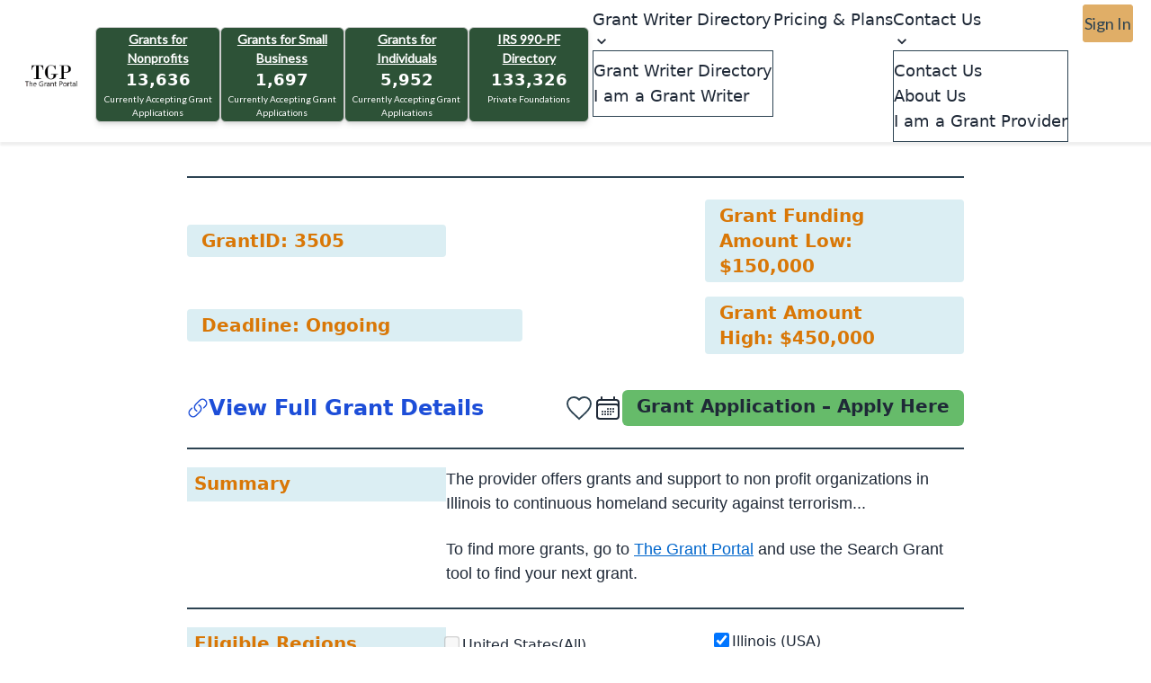

--- FILE ---
content_type: text/html; charset=UTF-8
request_url: https://www.thegrantportal.com/grant-details/3505/security-grants-for-non-profits-against-terrorism
body_size: 22759
content:
<script src="https://cdn.tailwindcss.com"></script>


<!DOCTYPE html>
<html lang="en" data-theme="light">

<head>
    <meta charset="utf-8">
    <meta http-equiv="X-UA-Compatible" content="IE=edge">
    <meta name="viewport" content="width=device-width, initial-scale=1">
    <meta name="robots" content="index, follow">
    <meta name="author" content="">
    <meta name="csrf-token" content="R71RPmgGcGhsUWIV0adeHF4EpoOWqJjynAsqW3W9">
    <meta property="og:type" name="og:type" content="website" />
    <meta property="og:site_name" content="The Grant Portal" />
    <meta property="og:caption" name="og:caption" content="https://www.thegrantportal.com" />
    <meta property="fb:app_id" name="fb:app_id" content="" />
          <meta property="og:title" name="og:title" content="Security Grants For Non Profits Against Terrorism">

    <meta name="description" content="The provider offers grants and support to non profit organizations in Illinois to continuous homeland security against terrorism...">
                                                                  

          <meta name="keywords" content="Security Grants For Non Profits Against Terrorism,  Grants for Community Development  Services ,    Grants for Financial Assistance ,    Grants for Homeland  National Security ,    Grants for Non-Profit Support Services ,    Grants for Science Technology Research  Development   , Grants in Illinois     ">
  <meta property="og:description" name="og:description" content='The provider offers grants and support to non profit organizations in Illinois to continuous homeland security against terrorism...'>
            <meta property="og:image" name="og:image" content="https://www.thegrantportal.com/images/logo.png">
        <meta property="og:url" name="og:url"
        content="https://www.thegrantportal.com/grant-details/3505/security-grants-for-non-profits-against-terrorism" />
    <link rel="canonical" href="https://www.thegrantportal.com/grant-details/3505/security-grants-for-non-profits-against-terrorism" />
        <link rel="preconnect" href="https://fonts.gstatic.com" crossorigin>
     <link rel="preload" href="https://fonts.googleapis.com/css2?family=Lato:wght@300;400&display=swap" as="style" onload="this.onload=null;this.rel='stylesheet'">
    <script>
        const ctPublic = {"apbct_checkjs_val":"3e195e642e4c4223629e9b73b61e0e30"}
    </script>
        <link rel="icon" type="image/png" sizes="16x16" href="https://www.thegrantportal.com/public/favicon/favicon-16x16.png">
    <!-- The Grant Portal – Comprehensive Structured Data -->
    <script type="application/ld+json">
    {
    "@context": "https://schema.org",
    "@type": "Organization",
    "name": "The Grant Portal",
    "alternateName": "TGP",
    "url": "https://www.thegrantportal.com",
    "logo": "https://www.thegrantportal.com/images/logo.png",
    "description": "The Grant Portal connects nonprofits, small businesses, and individuals with verified and active grant opportunities from trusted foundations, corporations, and government programs worldwide.",
    "foundingDate": "2020",
    "founder": {
        "@type": "Person",
        "name": "Gregg Troyanowski"
    },
    "address": {
        "@type": "PostalAddress",
        "addressLocality": "Deerfield Beach",
        "addressRegion": "FL",
        "addressCountry": "US"
    },
    "contactPoint": [
        {
            "@type": "ContactPoint",
            "telephone": "954-935-8800",
            "contactType": "Customer Support",
            "areaServed": "US",
            "availableLanguage": "English"
        },
        {
            "@type": "ContactPoint",
            "contactType": "Media Relations",
            "email": "thegrantportal@thegrantportal.com",
            "availableLanguage": ["English"]
        }
    ],
    "sameAs": [
        "https://www.instagram.com/thegrantportal",
        "https://www.youtube.com/@thegrantportal"
    ],
    "brand": {
        "@type": "Brand",
        "name": "The Grant Portal",
        "logo": "https://www.thegrantportal.com/images/logo.png"
    },
    "knowsAbout": [
        "grant writing",
        "funding opportunities",
        "nonprofit funding",
        "government grants",
        "small business grants",
        "research funding",
        "education grants"
    ],
    "aggregateRating": {
        "@type": "AggregateRating",
        "ratingValue": "4.8",
        "reviewCount": "245"
    }
    }
    </script>
    <!-- WebSite Schema -->
    <script type="application/ld+json">
    {
    "@context": "https://schema.org",
    "@type": "WebSite",
    "name": "The Grant Portal",
    "url": "https://www.thegrantportal.com/",
    "inLanguage": "en-US",
    "potentialAction": {
        "@type": "SearchAction",
        "target": "https://www.thegrantportal.com/grants?search={search_term_string}",
        "query-input": "required name=search_term_string"
    },
    "publisher": {
        "@type": "Organization",
        "name": "The Grant Portal",
        "url": "https://www.thegrantportal.com",
        "logo": {
            "@type": "ImageObject",
            "url": "https://www.thegrantportal.com/images/logo.png"
        }
    }
    }
    </script>
    <!-- WebPage Schema -->
    <script type="application/ld+json">
    {
    "@context": "https://schema.org",
    "@type": "WebPage",
    "name": "Home | The Grant Portal",
    "url": "https://www.thegrantportal.com",
    "description": "The Grant Portal helps you find verified grant opportunities for nonprofits, businesses, and individuals. Browse grants from foundations, corporations, and government sources.",
    "inLanguage": "en-US",
    "isPartOf": {
        "@type": "WebSite",
        "name": "The Grant Portal",
        "url": "https://www.thegrantportal.com"
    },
    "publisher": {
        "@type": "Organization",
        "name": "The Grant Portal",
        "url": "https://www.thegrantportal.com",
        "logo": {
            "@type": "ImageObject",
            "url": "https://www.thegrantportal.com/images/logo.png"
        }
    }
    }
    </script>
            <!-- BreadcrumbList Schema -->
    <script type="application/ld+json">
    {
    "@context": "https://schema.org",
    "@type": "BreadcrumbList",
    "itemListElement": [
        {
            "@type": "ListItem",
            "position": 1,
            "name": "Home",
            "item": "https://www.thegrantportal.com/"
        },
        {
            "@type": "ListItem",
            "position": 2,
            "name": "Grant Details",
            "item": "https://www.thegrantportal.com/grant-details"
        },
        {
            "@type": "ListItem",
            "position": 3,
            "name": "3505",
            "item": "https://www.thegrantportal.com/grant-details/3505"
        },
        {
            "@type": "ListItem",
            "position": 4,
            "name": "Security Grants For Non Profits Against Terrorism",
            "item": "https://www.thegrantportal.com/grant-details/3505/security-grants-for-non-profits-against-terrorism"
        }
    ]
}
    </script>
            <script src="https://ajax.googleapis.com/ajax/libs/jquery/3.6.3/jquery.min.js"></script>

    <script src="https://www.google.com/recaptcha/api.js?" async defer></script>

    <script>

        if (window.screen.width > 780) {
            const select2CSS = document.createElement('link');
            select2CSS.rel = 'stylesheet';
            select2CSS.href = "https://cdn.jsdelivr.net/npm/select2@4.1.0-rc.0/dist/css/select2.min.css";
            document.head.appendChild(select2CSS);

            const select2JS = document.createElement('script');
            select2JS.src = "https://cdn.jsdelivr.net/npm/select2@4.1.0-rc.0/dist/js/select2.min.js";
            select2JS.defer = true;
            document.head.appendChild(select2JS);
        }
    </script>
    <title>Security Grants For Non Profits Against Terrorism</title>
    <link rel="stylesheet" href="https://www.thegrantportal.com/css/app.css" onload="this.onload=null;this.rel='stylesheet'" media="screen">

    
        <link rel="stylesheet" href="https://www.thegrantportal.com/icons/font-awesome-4.7.0/css/font-awesome.min.css" disabled media="print" onload="this.media='all'">
    <link rel="stylesheet" href="https://www.thegrantportal.com/css/custom.css" media="(min-width: 781px)">
    
    
</head>

<body>

    <style>
    :root {
        --color-brand-primary: rgb(45, 67, 82)
    }

    .mainmenu {
        min-height: 90vh
    }

    .child {
        position: static
    }

    .HeaderWrap.relative {
        z-index: 99999
    }

    a[tabindex]:focus {
        color: #000;
        outline: 0
    }

    a:active {
        color: #000;
        background: #fff
    }

    .parent:hover>.child {
        display: none
    }

    .subtitle {
        font-size: 1.7rem
    }

    .text-primary {
        color: #2b404f
    }

    .ml-26 {
        margin-left: 26px
    }

    .blurry-text {
        user-select: none;
        color: #fff0;
        text-shadow: 0 0 5px rgb(0 0 0 / .5)
    }

    .mobileFirstPopupCross {
        top: 24px;
        right: 32px
    }

    .large-font {
        font-size: 2rem
    }

    ion-icon.active {
        animation: .5s like;
        fill: red;
        stroke: none
    }

    ion-icon {
        fill: #fff0;
        stroke: rgb(45 67 82);
        stroke-width: 30;
        transition: .5s
    }

    .top100px {
        top: 130px;
        z-index: 999
    }

    @-webkit-keyframes like {
        0% {
            transform: scale(1)
        }

        90% {
            transform: scale(1.2)
        }

        100% {
            transform: scale(1.1)
        }
    }

    .ion-icon-heart {
        color: red;
        display: block;
        margin: auto;
        text-align: center;
        vertical-align: middle;
        line-height: inherit
    }

    .no-shrink {
        flex: none
    }

    .grant-mr {
        margin: 50px 0
    }

    .container-mx {
        margin-left: 2.5rem;
        margin-right: 2.5rem;
        box-sizing: border-box;
        clear: both
    }

    .navvarxy {
        display: flex;
        justify-content: space-between;
        align-items: center;
        min-height: 4rem;
        width: 100%
    }

    .text-blue-tgp-500 {
        color: #2d5237
    }

    .fontlato {
        font-family: Lato
    }

    .top1 {
        top: 10px !important
    }

    @media (max-width:1023px) {
        .mainmenu {
            display: flex
        }

        .LoginPageWrap {
            position: unset
        }

        .header-px {
            padding: 0 4px !important
        }
    }

    @media (min-width:1024px) {
        @media (min-width:1024px) {
            .lg\:flex {
                display: flex !important
            }
        }

        .container-mx {
            margin-left: 8.7rem;
            margin-right: 8.7rem;
            box-sizing: border-box;
            clear: both
        }

        .mainmenu {
            display: none
        }

        .grant-mr {
            margin: 0 10px 0 0
        }

        .GrantDataLeft {
            border-bottom: none;
            border-right: 2px solid;
            padding-right: 2rem;
            border-image: linear-gradient(to bottom, white 20%, var(--color-brand-primary) 10%, var(--color-brand-primary) 80%, white 47%) 3
        }

        .GrantDataRight {
            border-top: none;
            padding-left: 2rem;
            border-left: 2px solid var(--color-brand-primary)
        }
    }

    .header-px {
        padding: 0 28px
    }

    .header-shadow {
        box-shadow: 2px 2px 2px 2px #00000010
    }

    .fontextrabold {
        color: #2d5237;
        font-weight: 900
    }

    .pr-8 {
        padding-right: 32px
    }

    .navcon {
        background-color: #f6f6f6;
        width: 200px;
        top: 54px;
        left: 0
    }

    .profilebar li:hover {
        background-color: #2d4352;
        color: #fff
    }

    .pfixed {
        position: fixed;
        top: 50%;
        left: 50%;
        transform: translate(-50%, -50%)
    }

    @media only screen and (max-width:992px) {
        .pfixed {
            width: 100% !important;
            top: 45% !important;
            max-height: 85vh !important;
            overflow-y: scroll !important;
            z-index: 999 !important
        }

        .newmobileflex {
            flex-direction: column !important
        }

        .signinform,
        .loginform {
            width: 100% !important;
            border-right: unset !important
        }

        .signinform {
            border-bottom: 4px solid #2d4352
        }

        .signupheading {
            border-right: unset !important;
            width: 100% !important
        }

        .loginheading {
            display: none !important
        }

        .loginheadingmobile {
            border-radius: 5px;
            width: 100%;
            margin-top: 1rem;
            margin-bottom: 1rem
        }
    }

    .w-1000px {
        width: 850px !important;
        margin-top: 5px;
        z-index: 999;
    }

    .desktopPopUp {
        display: block
    }

    @media only screen and (max-width:560px) {
        .desktopPopUp {
            display: none
        }

        .pfixeds {
            position: fixed;
            top: 35%;
            left: 50%;
            transform: translate(-50%, -50%)
        }

        .pfixeds2 {
            position: fixed;
            top: 45%;
            left: 50%;
            transform: translate(-50%, -50%)
        }

        .pfixedsVerifyEmail {
            position: fixed;
            top: 0%;
            left: 50%;
            transform: translate(-50%, -50%)
        }
    }

    @media only screen and (max-width:700px) {
        .w-1000px {
            width: 100% !important;
            margin-top: 10px
        }
    }

    @media only screen and (max-width:600px) {
        .mobile-logo {
            width: 100%;
            height: auto;
        }

        @media only screen and (min-width:992px) {
            .loginheadingmobile {
                display: none !important
            }
        }

        .drpbg {
            background-color: #fff !important;
            border: 1px solid #ededed !important
        }

        .select-dropdown,
        .select-dropdown * {
            margin: 0;
            padding: 0;
            position: relative;
            box-sizing: border-box
        }

        .select-dropdown {
            position: relative;
            background-color: #E6E6E6;
            border-radius: 4px
        }

        .select-dropdown select {
            font-size: 14px;
            font-weight: 400;
            max-width: 100%;
            padding: 8px;
            border: none;
            background-color: #fff0;
            -webkit-appearance: none;
            -moz-appearance: none;
            appearance: none;
            border-radius: 5px;
        }

        .select-dropdown select:active,
        .select-dropdown select:focus {
            outline: none;
            box-shadow: none
        }

        .select-dropdown:after {
            content: "";
            position: absolute;
            top: 50%;
            right: 8px;
            width: 0;
            height: 0;
            margin-top: -2px;
            border-top: 5px solid #aaa;
            border-right: 5px solid #fff0;
            border-left: 5px solid #fff0
        }
</style>
<style>
    /*subscriber popup */
    ,
    :after,
    :before {
        box-sizing: border-box;
        border: 0 solid #e5e7eb
    }

    :after,
    :before {
        --tw-content: ""
    }

    :host,
    html {
        line-height: 1.5;
        -webkit-text-size-adjust: 100%;
        -moz-tab-size: 4;
        -o-tab-size: 4;
        tab-size: 4;
        font-family: ui-sans-serif, system-ui, sans-serif, Apple Color Emoji, Segoe UI Emoji, Segoe UI Symbol, Noto Color Emoji;
        font-feature-settings: normal;
        font-variation-settings: normal;
        -webkit-tap-highlight-color: transparent
    }

    body {
        margin: 0;
        line-height: inherit
    }

    hr {
        height: 0;
        color: inherit;
        border-top-width: 1px
    }

    abbr:where([title]) {
        -webkit-text-decoration: underline dotted;
        text-decoration: underline dotted
    }

    h1,
    h2,
    h3,
    h4,
    h5,
    h6 {
        font-size: inherit;
        font-weight: inherit
    }

    a {
        color: inherit;
        text-decoration: inherit
    }

    b,
    strong {
        font-weight: bolder
    }

    code,
    kbd,
    pre,
    samp {
        font-family: ui-monospace, SFMono-Regular, Menlo, Monaco, Consolas, Liberation Mono, Courier New, monospace;
        font-feature-settings: normal;
        font-variation-settings: normal;
        font-size: 1em
    }

    small {
        font-size: 80%
    }

    sub,
    sup {
        font-size: 75%;
        line-height: 0;
        position: relative;
        vertical-align: baseline
    }

    sub {
        bottom: -.25em
    }

    sup {
        top: -.5em
    }

    table {
        text-indent: 0;
        border-color: inherit;
        border-collapse: collapse
    }

    button,
    input,
    optgroup,
    select,
    textarea {
        font-family: inherit;
        font-feature-settings: inherit;
        font-variation-settings: inherit;
        font-size: 100%;
        font-weight: inherit;
        line-height: inherit;
        letter-spacing: inherit;
        color: inherit;
        margin: 0;
        padding: 0
    }

    button,
    select {
        text-transform: none
    }

    button,
    input:where([type=button]),
    input:where([type=reset]),
    input:where([type=submit]) {
        -webkit-appearance: button;
        background-color: transparent;
        background-image: none
    }

    :-moz-focusring {
        outline: auto
    }

    :-moz-ui-invalid {
        box-shadow: none
    }

    progress {
        vertical-align: baseline
    }

    ::-webkit-inner-spin-button,
    ::-webkit-outer-spin-button {
        height: auto
    }

    [type=search] {
        -webkit-appearance: textfield;
        outline-offset: -2px
    }

    ::-webkit-search-decoration {
        -webkit-appearance: none
    }

    ::-webkit-file-upload-button {
        -webkit-appearance: button;
        font: inherit
    }

    summary {
        display: list-item
    }

    blockquote,
    dd,
    dl,
    figure,
    h1,
    h2,
    h3,
    h4,
    h5,
    h6,
    hr,
    p,
    pre {
        margin: 0
    }

    fieldset {
        margin: 0
    }

    fieldset,
    legend {
        padding: 0
    }

    menu,
    ol,
    ul {
        list-style: none;
        margin: 0;
        padding: 0
    }

    dialog {
        padding: 0
    }

    textarea {
        resize: vertical
    }

    input::-moz-placeholder,
    textarea::-moz-placeholder {
        opacity: 1;
        color: #9ca3af
    }

    input::placeholder,
    textarea::placeholder {
        opacity: 1;
        color: #9ca3af
    }

    [role=button],
    button {
        cursor: pointer
    }

    :disabled {
        cursor: default
    }

    audio,
    canvas,
    embed,
    iframe,
    img,
    object,
    svg,
    video {
        display: block;
        vertical-align: middle
    }

    img,
    video {
        max-width: 100%;
        height: auto
    }

    [hidden] {
        display: none
    }

    *,
    :after,
    :before {
        --tw-border-spacing-x: 0;
        --tw-border-spacing-y: 0;
        --tw-translate-x: 0;
        --tw-translate-y: 0;
        --tw-rotate: 0;
        --tw-skew-x: 0;
        --tw-skew-y: 0;
        --tw-scale-x: 1;
        --tw-scale-y: 1;
        --tw-pan-x: ;
        --tw-pan-y: ;
        --tw-pinch-zoom: ;
        --tw-scroll-snap-strictness: proximity;
        --tw-gradient-from-position: ;
        --tw-gradient-via-position: ;
        --tw-gradient-to-position: ;
        --tw-ordinal: ;
        --tw-slashed-zero: ;
        --tw-numeric-figure: ;
        --tw-numeric-spacing: ;
        --tw-numeric-fraction: ;
        --tw-ring-inset: ;
        --tw-ring-offset-width: 0px;
        --tw-ring-offset-color: #fff;
        --tw-ring-color: rgba(59, 130, 246, .5);
        --tw-ring-offset-shadow: 0 0 #0000;
        --tw-ring-shadow: 0 0 #0000;
        --tw-shadow: 0 0 #0000;
        --tw-shadow-colored: 0 0 #0000;
        --tw-blur: ;
        --tw-brightness: ;
        --tw-contrast: ;
        --tw-grayscale: ;
        --tw-hue-rotate: ;
        --tw-invert: ;
        --tw-saturate: ;
        --tw-sepia: ;
        --tw-drop-shadow: ;
        --tw-backdrop-blur: ;
        --tw-backdrop-brightness: ;
        --tw-backdrop-contrast: ;
        --tw-backdrop-grayscale: ;
        --tw-backdrop-hue-rotate: ;
        --tw-backdrop-invert: ;
        --tw-backdrop-opacity: ;
        --tw-backdrop-saturate: ;
        --tw-backdrop-sepia: ;
        --tw-contain-size: ;
        --tw-contain-layout: ;
        --tw-contain-paint: ;
        --tw-contain-style:
    }

    ::backdrop {
        --tw-border-spacing-x: 0;
        --tw-border-spacing-y: 0;
        --tw-translate-x: 0;
        --tw-translate-y: 0;
        --tw-rotate: 0;
        --tw-skew-x: 0;
        --tw-skew-y: 0;
        --tw-scale-x: 1;
        --tw-scale-y: 1;
        --tw-pan-x: ;
        --tw-pan-y: ;
        --tw-pinch-zoom: ;
        --tw-scroll-snap-strictness: proximity;
        --tw-gradient-from-position: ;
        --tw-gradient-via-position: ;
        --tw-gradient-to-position: ;
        --tw-ordinal: ;
        --tw-slashed-zero: ;
        --tw-numeric-figure: ;
        --tw-numeric-spacing: ;
        --tw-numeric-fraction: ;
        --tw-ring-inset: ;
        --tw-ring-offset-width: 0px;
        --tw-ring-offset-color: #fff;
        --tw-ring-color: rgba(59, 130, 246, .5);
        --tw-ring-offset-shadow: 0 0 #0000;
        --tw-ring-shadow: 0 0 #0000;
        --tw-shadow: 0 0 #0000;
        --tw-shadow-colored: 0 0 #0000;
        --tw-blur: ;
        --tw-brightness: ;
        --tw-contrast: ;
        --tw-grayscale: ;
        --tw-hue-rotate: ;
        --tw-invert: ;
        --tw-saturate: ;
        --tw-sepia: ;
        --tw-drop-shadow: ;
        --tw-backdrop-blur: ;
        --tw-backdrop-brightness: ;
        --tw-backdrop-contrast: ;
        --tw-backdrop-grayscale: ;
        --tw-backdrop-hue-rotate: ;
        --tw-backdrop-invert: ;
        --tw-backdrop-opacity: ;
        --tw-backdrop-saturate: ;
        --tw-backdrop-sepia: ;
        --tw-contain-size: ;
        --tw-contain-layout: ;
        --tw-contain-paint: ;
        --tw-contain-style:
    }

    .absolute {
        position: absolute
    }

    .relative {
        position: relative
    }

    .right-4 {
        right: 1rem
    }

    .top-6 {
        top: 1.5rem
    }

    .mb-3 {
        margin-bottom: .75rem
    }

    .mb-4 {
        margin-bottom: 1rem
    }

    .ml-2 {
        margin-left: .5rem
    }

    .inline-flex {
        display: inline-flex
    }

    .size-6 {
        width: 1.5rem;
        height: 1.5rem
    }

    .h-4 {
        height: 1rem
    }

    .min-h-screen {
        min-height: 100vh
    }

    .w-4 {
        width: 1rem
    }

    .w-full {
        width: 100%
    }

    .max-w-\[530px\] {
        max-width: 530px
    }

    .items-center {
        align-items: center
    }

    .justify-center {
        justify-content: center
    }

    .justify-between {
        justify-content: space-between
    }

    .overflow-hidden {
        overflow: hidden
    }

    .rounded {
        border-radius: .25rem
    }

    .rounded-lg {
        border-radius: .5rem
    }

    .rounded-md {
        border-radius: .375rem
    }

    .border-\[3px\] {
        border-width: 3px
    }

    .border-gray-300 {
        --tw-border-opacity: 1;
        border-color: rgb(209 213 219/var(--tw-border-opacity))
    }

    .border-gray-700 {
        --tw-border-opacity: 1;
        border-color: rgb(55 65 81/var(--tw-border-opacity))
    }

    .bg-gray-100 {
        --tw-bg-opacity: 1;
        background-color: rgb(243 244 246/var(--tw-bg-opacity))
    }

    .bg-gray-700 {
        --tw-bg-opacity: 1;
        background-color: rgb(55 65 81/var(--tw-bg-opacity))
    }

    .bg-white {
        --tw-bg-opacity: 1;
        background-color: rgb(255 255 255/var(--tw-bg-opacity))
    }

    .p-4 {
        padding: 1rem
    }

    .p-6 {
        padding: 1.5rem
    }

    .px-4 {
        padding-left: 1rem;
        padding-right: 1rem
    }

    .py-2 {
        padding-top: .5rem;
        padding-bottom: .5rem
    }

    .py-4 {
        padding-top: 1rem;
        padding-bottom: 1rem
    }

    .py-8 {
        padding-top: 2rem;
        padding-bottom: 2rem
    }

    .pt-1 {
        padding-top: .25rem
    }

    .pt-12 {
        padding-top: 3rem
    }

    .text-center {
        text-align: center
    }

    .text-3xl {
        font-size: 1.875rem;
        line-height: 2.25rem
    }

    .text-\[19px\] {
        font-size: 19px
    }

    .text-xl {
        font-size: 1.25rem;
        line-height: 1.75rem
    }

    .font-bold {
        font-weight: 700
    }

    .font-extrabold {
        font-weight: 800
    }

    .font-semibold {
        font-weight: 600
    }

    .text-blue-600 {
        --tw-text-opacity: 1;
        color: rgb(37 99 235/var(--tw-text-opacity))
    }

    .text-gray-700 {
        --tw-text-opacity: 1;
        color: rgb(55 65 81/var(--tw-text-opacity))
    }

    .text-indigo-600 {
        --tw-text-opacity: 1;
        color: rgb(79 70 229/var(--tw-text-opacity))
    }

    .text-white {
        --tw-text-opacity: 1;
        color: rgb(255 255 255/var(--tw-text-opacity))
    }

    .underline {
        text-decoration-line: underline
    }

    .shadow-lg {
        --tw-shadow: 0 10px 15px -3px rgba(0, 0, 0, .1), 0 4px 6px -4px rgba(0, 0, 0, .1);
        --tw-shadow-colored: 0 10px 15px -3px var(--tw-shadow-color), 0 4px 6px -4px var(--tw-shadow-color);
        box-shadow: var(--tw-ring-offset-shadow, 0 0 #0000), var(--tw-ring-shadow, 0 0 #0000), var(--tw-shadow)
    }

    .hover\:bg-gray-800:hover {
        --tw-bg-opacity: 1;
        background-color: rgb(31 41 55/var(--tw-bg-opacity))
    }
</style>
<style>
    /*grantwritter popup */
    ,
    :after,
    :before {
        box-sizing: border-box;
        border: 0 solid #e5e7eb
    }

    :after,
    :before {
        --tw-content: ""
    }

    :host,
    html {
        line-height: 1.5;
        -webkit-text-size-adjust: 100%;
        -moz-tab-size: 4;
        -o-tab-size: 4;
        tab-size: 4;
        font-family: ui-sans-serif, system-ui, sans-serif, Apple Color Emoji, Segoe UI Emoji, Segoe UI Symbol, Noto Color Emoji;
        font-feature-settings: normal;
        font-variation-settings: normal;
        -webkit-tap-highlight-color: transparent
    }

    body {
        margin: 0;
        line-height: inherit
    }

    hr {
        height: 0;
        color: inherit;
        border-top-width: 1px
    }

    abbr:where([title]) {
        -webkit-text-decoration: underline dotted;
        text-decoration: underline dotted
    }

    h1,
    h2,
    h3,
    h4,
    h5,
    h6 {
        font-size: inherit;
        font-weight: inherit
    }

    a {
        color: inherit;
        text-decoration: inherit
    }

    b,
    strong {
        font-weight: bolder
    }

    code,
    kbd,
    pre,
    samp {
        font-family: ui-monospace, SFMono-Regular, Menlo, Monaco, Consolas, Liberation Mono, Courier New, monospace;
        font-feature-settings: normal;
        font-variation-settings: normal;
        font-size: 1em
    }

    small {
        font-size: 80%
    }

    sub,
    sup {
        font-size: 75%;
        line-height: 0;
        position: relative;
        vertical-align: baseline
    }

    sub {
        bottom: -.25em
    }

    sup {
        top: -.5em
    }

    table {
        text-indent: 0;
        border-color: inherit;
        border-collapse: collapse
    }

    button,
    input,
    optgroup,
    select,
    textarea {
        font-family: inherit;
        font-feature-settings: inherit;
        font-variation-settings: inherit;
        font-size: 100%;
        font-weight: inherit;
        line-height: inherit;
        letter-spacing: inherit;
        color: inherit;
        margin: 0;
        padding: 0
    }

    button,
    select {
        text-transform: none
    }

    button,
    input:where([type=button]),
    input:where([type=reset]),
    input:where([type=submit]) {
        -webkit-appearance: button;
        background-color: transparent;
        background-image: none
    }

    :-moz-focusring {
        outline: auto
    }

    :-moz-ui-invalid {
        box-shadow: none
    }

    progress {
        vertical-align: baseline
    }

    ::-webkit-inner-spin-button,
    ::-webkit-outer-spin-button {
        height: auto
    }

    [type=search] {
        -webkit-appearance: textfield;
        outline-offset: -2px
    }

    ::-webkit-search-decoration {
        -webkit-appearance: none
    }

    ::-webkit-file-upload-button {
        -webkit-appearance: button;
        font: inherit
    }

    summary {
        display: list-item
    }

    blockquote,
    dd,
    dl,
    figure,
    h1,
    h2,
    h3,
    h4,
    h5,
    h6,
    hr,
    p,
    pre {
        margin: 0
    }

    fieldset {
        margin: 0
    }

    fieldset,
    legend {
        padding: 0
    }

    menu,
    ol,
    ul {
        list-style: none;
        margin: 0;
        padding: 0
    }

    dialog {
        padding: 0
    }

    textarea {
        resize: vertical
    }

    input::-moz-placeholder,
    textarea::-moz-placeholder {
        opacity: 1;
        color: #9ca3af
    }

    input::placeholder,
    textarea::placeholder {
        opacity: 1;
        color: #9ca3af
    }

    [role=button],
    button {
        cursor: pointer
    }

    :disabled {
        cursor: default
    }

    audio,
    canvas,
    embed,
    iframe,
    img,
    object,
    svg,
    video {
        display: block;
        vertical-align: middle
    }

    img,
    video {
        max-width: 100%;
        height: auto
    }

    [hidden] {
        display: none
    }

    *,
    :after,
    :before {
        --tw-border-spacing-x: 0;
        --tw-border-spacing-y: 0;
        --tw-translate-x: 0;
        --tw-translate-y: 0;
        --tw-rotate: 0;
        --tw-skew-x: 0;
        --tw-skew-y: 0;
        --tw-scale-x: 1;
        --tw-scale-y: 1;
        --tw-pan-x: ;
        --tw-pan-y: ;
        --tw-pinch-zoom: ;
        --tw-scroll-snap-strictness: proximity;
        --tw-gradient-from-position: ;
        --tw-gradient-via-position: ;
        --tw-gradient-to-position: ;
        --tw-ordinal: ;
        --tw-slashed-zero: ;
        --tw-numeric-figure: ;
        --tw-numeric-spacing: ;
        --tw-numeric-fraction: ;
        --tw-ring-inset: ;
        --tw-ring-offset-width: 0px;
        --tw-ring-offset-color: #fff;
        --tw-ring-color: rgba(59, 130, 246, .5);
        --tw-ring-offset-shadow: 0 0 #0000;
        --tw-ring-shadow: 0 0 #0000;
        --tw-shadow: 0 0 #0000;
        --tw-shadow-colored: 0 0 #0000;
        --tw-blur: ;
        --tw-brightness: ;
        --tw-contrast: ;
        --tw-grayscale: ;
        --tw-hue-rotate: ;
        --tw-invert: ;
        --tw-saturate: ;
        --tw-sepia: ;
        --tw-drop-shadow: ;
        --tw-backdrop-blur: ;
        --tw-backdrop-brightness: ;
        --tw-backdrop-contrast: ;
        --tw-backdrop-grayscale: ;
        --tw-backdrop-hue-rotate: ;
        --tw-backdrop-invert: ;
        --tw-backdrop-opacity: ;
        --tw-backdrop-saturate: ;
        --tw-backdrop-sepia: ;
        --tw-contain-size: ;
        --tw-contain-layout: ;
        --tw-contain-paint: ;
        --tw-contain-style:
    }

    ::backdrop {
        --tw-border-spacing-x: 0;
        --tw-border-spacing-y: 0;
        --tw-translate-x: 0;
        --tw-translate-y: 0;
        --tw-rotate: 0;
        --tw-skew-x: 0;
        --tw-skew-y: 0;
        --tw-scale-x: 1;
        --tw-scale-y: 1;
        --tw-pan-x: ;
        --tw-pan-y: ;
        --tw-pinch-zoom: ;
        --tw-scroll-snap-strictness: proximity;
        --tw-gradient-from-position: ;
        --tw-gradient-via-position: ;
        --tw-gradient-to-position: ;
        --tw-ordinal: ;
        --tw-slashed-zero: ;
        --tw-numeric-figure: ;
        --tw-numeric-spacing: ;
        --tw-numeric-fraction: ;
        --tw-ring-inset: ;
        --tw-ring-offset-width: 0px;
        --tw-ring-offset-color: #fff;
        --tw-ring-color: rgba(59, 130, 246, .5);
        --tw-ring-offset-shadow: 0 0 #0000;
        --tw-ring-shadow: 0 0 #0000;
        --tw-shadow: 0 0 #0000;
        --tw-shadow-colored: 0 0 #0000;
        --tw-blur: ;
        --tw-brightness: ;
        --tw-contrast: ;
        --tw-grayscale: ;
        --tw-hue-rotate: ;
        --tw-invert: ;
        --tw-saturate: ;
        --tw-sepia: ;
        --tw-drop-shadow: ;
        --tw-backdrop-blur: ;
        --tw-backdrop-brightness: ;
        --tw-backdrop-contrast: ;
        --tw-backdrop-grayscale: ;
        --tw-backdrop-hue-rotate: ;
        --tw-backdrop-invert: ;
        --tw-backdrop-opacity: ;
        --tw-backdrop-saturate: ;
        --tw-backdrop-sepia: ;
        --tw-contain-size: ;
        --tw-contain-layout: ;
        --tw-contain-paint: ;
        --tw-contain-style:
    }

    .absolute {
        position: absolute
    }

    .relative {
        position: relative
    }

    .right-3 {
        right: .75rem
    }

    .top-0\.5 {
        top: .125rem
    }

    .my-6 {
        margin-top: 1.5rem;
        margin-bottom: 1.5rem
    }

    .mb-4 {
        margin-bottom: 1rem
    }

    .ml-2 {
        margin-left: .5rem
    }

    .mt-1 {
        margin-top: .25rem
    }

    .block {
        display: block
    }

    .inline-flex {
        display: inline-flex
    }

    .size-6 {
        width: 1.5rem;
        height: 1.5rem
    }

    .min-h-screen {
        min-height: 100vh
    }

    .w-1\/2 {
        width: 50%
    }

    .w-full {
        width: 100%
    }

    .max-w-4xl {
        max-width: 56rem
    }

    .items-center {
        align-items: center
    }

    .justify-center {
        justify-content: center
    }

    .justify-between {
        justify-content: space-between
    }

    .justify-around {
        justify-content: space-around
    }

    .overflow-hidden {
        overflow: hidden
    }

    .rounded {
        border-radius: .25rem
    }

    .rounded-lg {
        border-radius: .5rem
    }

    .rounded-md {
        border-radius: .375rem
    }

    .border {
        border-width: 1px
    }

    .border-4 {
        border-width: 4px
    }

    .border-\[3px\] {
        border-width: 3px
    }

    .border-l-4 {
        border-left-width: 4px
    }

    .border-l-\[3px\] {
        border-left-width: 3px
    }

    .border-gray-300 {
        --tw-border-opacity: 1;
        border-color: rgb(209 213 219/var(--tw-border-opacity))
    }

    .border-gray-700 {
        --tw-border-opacity: 1;
        border-color: rgb(55 65 81/var(--tw-border-opacity))
    }

    .bg-gray-700 {
        --tw-bg-opacity: 1;
        background-color: rgb(55 65 81/var(--tw-bg-opacity))
    }

    .bg-white {
        --tw-bg-opacity: 1;
        background-color: rgb(255 255 255/var(--tw-bg-opacity))
    }

    .p-4 {
        padding: 1rem
    }

    .px-3 {
        padding-left: .75rem;
        padding-right: .75rem
    }

    .px-4 {
        padding-left: 1rem;
        padding-right: 1rem
    }

    .px-6 {
        padding-left: 1.5rem;
        padding-right: 1.5rem
    }

    .py-2 {
        padding-top: .5rem;
        padding-bottom: .5rem
    }

    .py-4 {
        padding-top: 1rem;
        padding-bottom: 1rem
    }

    .text-center {
        text-align: center
    }

    .text-2xl {
        font-size: 1.5rem;
        line-height: 2rem
    }

    .text-sm {
        font-size: .875rem;
        line-height: 1.25rem
    }

    .font-semibold {
        font-weight: 600
    }

    .text-gray-700 {
        --tw-text-opacity: 1;
        color: rgb(55 65 81/var(--tw-text-opacity))
    }

    .text-indigo-600 {
        --tw-text-opacity: 1;
        color: rgb(79 70 229/var(--tw-text-opacity))
    }

    .text-white {
        --tw-text-opacity: 1;
        color: rgb(255 255 255/var(--tw-text-opacity))
    }

    .underline {
        text-decoration-line: underline
    }

    .shadow-lg {
        --tw-shadow: 0 10px 15px -3px rgba(0, 0, 0, .1), 0 4px 6px -4px rgba(0, 0, 0, .1);
        --tw-shadow-colored: 0 10px 15px -3px var(--tw-shadow-color), 0 4px 6px -4px var(--tw-shadow-color);
        box-shadow: var(--tw-ring-offset-shadow, 0 0 #0000), var(--tw-ring-shadow, 0 0 #0000), var(--tw-shadow)
    }

    .hover\:bg-gray-800:hover {
        --tw-bg-opacity: 1;
        background-color: rgb(31 41 55/var(--tw-bg-opacity))
    }

    .hover\:underline:hover {
        text-decoration-line: underline
    }

    .focus\:border-indigo-500:focus {
        --tw-border-opacity: 1;
        border-color: rgb(99 102 241/var(--tw-border-opacity))
    }

    .focus\:ring-indigo-500:focus {
        --tw-ring-opacity: 1;
        --tw-ring-color: rgb(99 102 241/var(--tw-ring-opacity))
    }
</style>

<style>
    .modal-box.mobile-top-mm {
        .w-1000px margin-top: 81px;
    }

    .favourite-fil {
        color: red
    }

    .w25per {
        width: 25% !important
    }

    .w14per {
        width: 14% !important
    }

    .w55per {
        width: 55% !important
    }

    .w65per {
        width: 65% !important
    }

    .w80per {
        width: 80%
    }

    .w20per {
        width: 15%
    }

    .w112 {
        width: 112px !important
    }

    .w80px {
        width: 80px !important
    }

    @media only screen and (max-width:800px) {
        .w25per {
            width: 100% !important;
            padding: 8px 0
        }

        .w55per {
            width: 100% !important;
            padding: 8px 0
        }

        .w20per {
            width: 100%;
            padding: 8px 0
        }
    }

    @media only screen and (max-width:600px) {
        .hero-info {
            font-size: 12px
        }
    }

    .desktop-view-msg {
        color: red;
        text-align: center;
        padding-bottom: .2rem;
        font-size: 12px
    }
</style>

<style>
    .py-2 {
        padding-top: 0.5rem;
        padding-bottom: 0.5rem;
    }

    button.swal2-confirm.swal2-styled {
        background: #3fc3ee;
    }

    @media(min-width: 768px) {
        .loginheadingmobile {
            display: none !important;
        }

    }

    .grantWriterLoginPopup {
        margin-top: -100px;
    }

    .pl-0 {
        padding-left: 0px;
    }

    .text-red-500 {
        --tw-text-opacity: 1;
        color: rgb(239 68 68 / var(--tw-text-opacity))
            /* #ef4444 */
        ;
    }

    .is-invalid {
        --tw-border-opacity: 1;
        border-color: rgb(239 68 68 / var(--tw-border-opacity))
            /* #ef4444 */
        ;
    }

    .pxnav {
        padding: 0px 16px;
    }

    @media only screen and (max-width:600px) {
        .navborderb {
            border-bottom: 1px solid #D0D0DF;
        }

        .pxnav {
            padding: 0px 0px;
        }

        .respwfull {
            width: 100%;
        }

        .searchtext {
            color: #EE0E0E;
            font-size: 26px;
            line-height: 30px;
            font-weight: 600;
        }

        .titletext {
            color: #000000;
            font-size: 24px;
            line-height: 30px;
            font-weight: 600;
        }

        .titlesmaltext {
            color: #6B1710;
            font-size: 22px;
            line-height: 22px;
            font-weight: 700;
        }

        .priceplantext {
            color: #000000;
            font-size: 24px;
            line-height: 32px;
            font-weight: 700;
        }

        .signupheadtext {
            color: #0E4378;
            font-size: 13px;
            line-height: 22px;
            font-weight: 600;
        }
        .signuplisttext {
            color: #0E4378;
            font-size: 14px;
            line-height: 24px;
            font-weight: 700;
        }
        .signuplabeltext {
            color: #0E4378;
            font-size: 13px;
            line-height: 18px;
            font-weight: 600;
        }

        .bg-input-sky {
            background-color: #E7F0FE;
        }

        .titlebtnbg {
            border: 1px solid #E5E7F0;
            background-color: #ffffff;
        }
        .forgetpass{
            color: #4A5057;
        }
        .maxpopupheight{
            height: calc(100vh - 76px);
        }

    }

    .signfixed {
        position: fixed !important;
        top: 0 !important;
        left: 0 !important;
        z-index: 999;
        height: 100vh;
        background-color: rgba(0, 0, 0, 0.8);
        display: flex;
        justify-content: center;
        align-items: center;
    }

    /* .signupfixed {
        position: fixed !important;
        top: 90px !important;
        left: 0 !important;
        z-index: -1 !important;
        display: flex;
        justify-content: center;
        align-items: center;
        background-color: #fff;
        min-height: calc(100vh);
        
    } */
     .signupfixed {
        position: fixed !important;
        top: 65px !important;
        left: 0 !important;
        z-index: -9999 !important; /* Ensure it's above everything */
        display: flex;
        justify-content: center;
        align-items: start;
        background-color: #fff;
        min-height: 100vh; /* allow scrolling inside */
        width: 100%;
        overflow-y: auto; /* enable scroll inside */
        -webkit-overflow-scrolling: touch; /* smooth scrolling on iOS */
    }
    
    .signupbutton{
        background-color: #03C152;
        font-size: 15px;
        line-height: 17px;
        font-weight: 700;
        color: #000;
    }
    .bg-tgp-blue{
        background-color: #2C4351;
    }
    .arrow-bannerHead {
      position: relative;
      display: flex;
      justify-content: center;
      align-items: center;
      padding: 4px 0;
    }

    .arrow-leftHead,
    .arrow-rightHead {
      position: absolute;
      top: 50%;
      transform: translateY(-50%);
      width: 0;
      height: 0;
      border-top: 40px solid transparent;
      border-bottom: 40px solid transparent;
    }

    .arrow-leftHead {
      left: 0;
      border-right: 55px solid #FE0100;
      width: 20%;
    }

    .arrow-rightHead {
      right: 0;
      border-left: 55px solid #FE0100;
      width: 20%;

    }

    .arrow-contentHead {
      background-color: #FE0100;
      padding: 4px 10px;
      text-align: center;
      width: 60%;

    }

    .arrow-contentHead a {
      color: #FFFB00;
      font-weight: 700;
      font-size: 16px;
      text-decoration: underline;
      line-height: 18px;
    }
      @media only screen and (max-width: 380px) and (max-height: 670px) {
        .signupheadtext {
            color: #0E4378;
            font-size: 11px;
            line-height: 15px;
            font-weight: 600;
        }
        .signuplisttext {
            color: #0E4378;
            font-size: 11px;
            line-height: 16px;
            font-weight: 700;
        }
        .signuplabeltext {
            color: #0E4378;
            font-size: 12px;
            line-height: 16px;
            font-weight: 600;
        }
        
     }
     
     
</style>


<header class="relative HeaderWrap">

    <nav style="position: fixed;"
        class="navvarxy justify-between items-center z-50 fixed top-0 pt-2 pb-0 bg-white header-shadow px-4 2xl:px-24">
        <div class=" pl-2 pr-2 md:pr-10 py-2">
                        <a href="https://www.thegrantportal.com">
                <img loading="lazy" class="lazy desktop-logo mobile-logo" src="https://www.thegrantportal.com/images/logo.png" alt="The Grant Portal Logo" width="150" height="50"
                    >
            </a>
                    </div>
        <div class="w-full pl-2 py-2  gap-2 hidden lg:flex">
            <div class="bg-[#2d5237]  rounded-md shadow-md border border-grey-tgp300 py-0.5 px-2">
                <p
                    class="text-center text-[14px]  text-[#FFF] hover:text-[#e0ae67]  fontlato font-medium">
                    <a href="https://www.thegrantportal.com/grants-for-nonprofits"
                        class="lg:block underline font-bold hover:underline hover:underline-offset-8 hover:bg-white">
                        Grants for Nonprofits
                    </a>
                </p>
                <p class="text-center text-white font-bold text-lg "
                    style="font-weight:bold; font-family:system-ui;">13,636</p>
                <p class="text-center text-white fontlato text-[10px] font-medium">Currently Accepting Grant
                    Applications</p>
            </div>
            <div class="bg-[#2d5237]  rounded-md shadow-md border border-grey-tgp300 py-0.5 px-2">
                <p
                    class="text-center text-[14px]  text-[#FFF] hover:text-[#e0ae67]  fontlato font-medium">
                    <a href="https://www.thegrantportal.com/grants-for-small-business"
                        class="lg:block underline font-bold hover:underline hover:underline-offset-8 hover:bg-white">Grants
                        for Small
                        Business</a>

                </p>
                <p class="text-center text-white font-bold text-lg"
                    style="font-weight:bold; font-family:system-ui;"> 1,697
                </p>
                <p class="text-center text-white fontlato text-[10px] font-medium">Currently Accepting Grant
                    Applications</p>
            </div>
            <div class="bg-[#2d5237]  rounded-md shadow-md border border-grey-tgp300 py-0.5 px-2">
                <p
                    class="text-center text-[14px]  text-[#FFF] hover:text-[#e0ae67]  fontlato font-medium">
                    <a href="https://www.thegrantportal.com/grants-for-individuals"
                        class="lg:block underline font-bold hover:underline hover:underline-offset-8 hover:bg-white">Grants
                        for
                        Individuals</a>
                </p>
                <p class="text-center text-white font-bold text-lg"
                    style="font-weight:bold; font-family:system-ui;">5,952
                </p>
                <p class="text-center text-white fontlato text-[10px] font-medium">Currently Accepting Grant
                    Applications</p>
            </div>
            <div class="bg-[#2d5237]  rounded-md shadow-md border border-grey-tgp300 py-0.5 px-2 w-[190px]">
                <p class="text-center text-white fontlato text-[10px] font-medium"></p>
                <p
                    class="text-center text-[14px]  text-[#FFF] hover:text-[#e0ae67]  fontlato font-medium">
                    <a href="https://www.thegrantportal.com/irs-990-private-foundations/profile-search"
                        class="lg:block underline font-bold hover:underline hover:underline-offset-8 hover:bg-white">IRS 990-PF Directory</a>
                </p>
                <p class="text-center text-white font-bold text-lg"
                    style="font-weight:bold; font-family:system-ui;">133,326
                </p>
                <p class="text-center text-white fontlato text-[10px] font-medium">Private Foundations</p>
            </div>
        </div>
        <div class="w-1/2 pr-4 py-2 lg:hidden">
            <div class="w-full">
                <div class="flex w-full items-center justify-end">
                    <div>
                        <div class="dropdown dropdown-end">
                            <!--shahab uncommented-->
                            <label tabindex="0" class="btn btn-ghost focus:bg-white md:hidden" style="min-width: 111px; padding-left: 2px !important; padding-right: 2px !important;">
                                                                    <span class="capitalize"><a onclick="showSignUpLogin()" href="javascript:;">Sign
                                            In</a></span>
                                    <span onclick="showSignUpLogin()">
                                        <svg class="h-5 w-8" viewBox="0 0 16 16" xmlns="http://www.w3.org/2000/svg"
                                            fill="#000000">
                                            <g id="SVGRepo_bgCarrier" stroke-width="0"></g>
                                            <g id="SVGRepo_tracerCarrier" stroke-linecap="round"
                                                stroke-linejoin="round">
                                            </g>
                                            <g id="SVGRepo_iconCarrier">
                                                <path
                                                    d="m 8 1 c -1.65625 0 -3 1.34375 -3 3 s 1.34375 3 3 3 s 3 -1.34375 3 -3 s -1.34375 -3 -3 -3 z m -1.5 7 c -2.492188 0 -4.5 2.007812 -4.5 4.5 v 0.5 c 0 1.109375 0.890625 2 2 2 h 8 c 1.109375 0 2 -0.890625 2 -2 v -0.5 c 0 -2.492188 -2.007812 -4.5 -4.5 -4.5 z m 0 0"
                                                    fill="#2e3436"></path>
                                            </g>
                                        </svg>
                                    </span>
                                
                            </label>
                            <!--shahab uncommented-->
                        </div>
                    </div>
                    <div class="md:hidden ">
                        <button id="hamburger">
                            <svg class="w-5 h-5" aria-hidden="true" xmlns="http://www.w3.org/2000/svg" fill="none"
                                viewBox="0 0 17 14">
                                <path stroke="currentColor" stroke-linecap="round" stroke-linejoin="round"
                                    stroke-width="2" d="M1 1h15M1 7h15M1 13h15" />
                            </svg>
                        </button>
                    </div>
                </div>
            </div>
        </div>



        
        <div class="hidden md:block">
            
            <ul class="menu menu-horizontal px-1 text-lg">
                <li tabindex="0">
                    <a href="https://www.thegrantportal.com/hire-a-grant-writer"
                        class="hover:underline hover:underline-offset-8 hover:bg-white">
                        Grant Writer Directory
                        <svg class="fill-current" xmlns="http://www.w3.org/2000/svg" width="20" height="20"
                            viewBox="0 0 24 24">
                            <path d="M7.41,8.58L12,13.17L16.59,8.58L18,10L12,16L6,10L7.41,8.58Z" />
                        </svg>
                    </a>
                    <ul class="menu py-2 bg-base-100 border-[1px] border-solid border-[#2D4352] bg-white">
                        <li>
                            <a href="https://www.thegrantportal.com/hire-a-grant-writer"
                                class="hover:underline hover:underline-offset-8 hover:bg-white">
                                Grant Writer Directory
                            </a>
                        </li>
                        <li>
                                                        <a href="https://www.thegrantportal.com/grant-writer-login"
                                class="hover:underline hover:underline-offset-8 hover:bg-white">I am a Grant Writer
                            </a>
                                                    </li>
                    </ul>
                </li>
                <li>
                    <a href="https://www.thegrantportal.com/pricing-and-plans"
                        class="hidden lg:block hover:underline hover:underline-offset-8 hover:bg-white">Pricing &
                        Plans
                    </a>
                </li>
                <li tabindex="1">
                    <a href="https://www.thegrantportal.com/contact-us"
                        class="hover:underline hover:underline-offset-8 hover:bg-white">
                        Contact Us
                        <svg class="fill-current" xmlns="http://www.w3.org/2000/svg" width="20" height="20"
                            viewBox="0 0 24 24">
                            <path d="M7.41,8.58L12,13.17L16.59,8.58L18,10L12,16L6,10L7.41,8.58Z" />
                        </svg>
                    </a>
                    <ul class="menu py-2 bg-base-100 border-[1px] border-solid border-[#2D4352] bg-white">
                        <li>
                            <a href="https://www.thegrantportal.com/pricing-and-plans"
                                class="lg:hidden  hover:underline hover:underline-offset-8 hover:bg-white">Pricing &
                                Plans</a>
                        </li>
                        <li>
                            <a href="https://www.thegrantportal.com/contact-us"
                                class="hover:underline hover:underline-offset-8 hover:bg-white">Contact Us</a>
                        </li>
                        <li><a href="https://www.thegrantportal.com/about-us"
                        class="hover:underline hover:underline-offset-8 hover:bg-white">About Us</a></li>

                        <li>
                            <a href="https://www.thegrantportal.com/i-am-a-grant-provider"
                                class="hover:underline hover:underline-offset-8 hover:bg-white">I am a Grant
                                Provider</a>
                        </li>
                                            </ul>
                </li>
                
                                                                                                            <li class="px-4 py-1 text-sm pr-0">
                                            <a class="bg-[#e0ae67] text-blue-tgp500 py-2 w-full rounded hover:bg-white border-[#e0ae67] border-2 h-fit fontlato text-lg login-menu-page"
                                                href="https://www.thegrantportal.com/login">Sign
                                                In</a>
                                        </li>
                                                                    </ul>
                            </div>
                        </span>
                                            </div>
                </li>
            </ul>
            
            
            <form id="logout-form" action="https://www.thegrantportal.com/auth/logout" method="POST" style="display: none;">
                <input type="hidden" name="_token" value="R71RPmgGcGhsUWIV0adeHF4EpoOWqJjynAsqW3W9">
            </form>
        </div>
    </nav>
    <div class="toggle items-center justify-between hidden w-full fixed top100px">
        <ul class="flex flex-col space-y-3 font-medium px-4 pt-12 pb-4 bg-white fixedMenu">
                        <li>
                <a href="https://www.thegrantportal.com/pricing-and-plans"
                    class="block py-2 pl-3 pr-4 text-white rounded-sm bg-[#2D4352]">Pricing & Plans</a>
            </li>
            <li>
                <a href="https://www.thegrantportal.com/about-us"
                    class="block py-2 pl-3 pr-4 text-white rounded-sm bg-[#2D4352]">About
                    Us</a>
            </li>
            <li>
                <a href="https://www.thegrantportal.com/contact-us"
                    class="block py-2 pl-3 pr-4 text-white rounded-sm bg-[#2D4352]">Contact Us</a>
            </li>
            <li>
                <a href="https://www.thegrantportal.com/terms-service"
                    class="block py-2 pl-3 pr-4 text-white rounded-sm bg-[#2D4352]">Terms and Conditions</a>
            </li>
            <li>
                <a href="https://www.thegrantportal.com/faqs"
                    class="block py-2 pl-3 pr-4 text-white rounded-sm bg-[#2D4352]">FAQs</a>
            </li>
            <li>
                <a href="https://www.thegrantportal.com/privacy-policy"
                    class="block py-2 pl-3 pr-4 text-white rounded-sm bg-[#2D4352]">Privacy Policy</a>
            </li>
            <li>
                <a href="https://www.thegrantportal.com/cookie-policy"
                    class="block py-2 pl-3 pr-4 text-white rounded-sm bg-[#2D4352]">Cookie Policy</a>
            </li>
                    </ul>
    </div>


        <!-- Login and Sign up Pop up -->
    <div class="pfixed w-1000px desktopPopUp">
        <div
            class="flex min-h-full mt-10 items-end justify-center p-4 text-center sm:items-center sm:p-0  hidden ">
            <div class="relative rounded-lg popCon shadow-md w-full">
                <div class="bg-[#2d4352] p-1 rounded-md">
                    <div class="bg-white rounded-lg">
                        <div class="flex justify-between items-center bg-[#2d4352] py-4 rounded-md px-4">
                            <p class="text-bold text-xl text-white ml-26">For Security Purposes, <br> Please Re-confirm
                                Your Account Details</p>
                            <span>
                                <svg class="crossPopup flex pb-4 pr-2 w-8 h-8 cursor-pointer" data-dismiss="modal"
                                    onclick="location.href=`https://www.thegrantportal.com?`"
                                    xmlns="http://www.w3.org/2000/svg" fill="#fff" viewBox="0 0 24 24"
                                    stroke-width="1.5" stroke="currentColor">
                                    <path stroke-linecap="round" stroke-linejoin="round"
                                        d="M9.75 9.75l4.5 4.5m0-4.5l-4.5 4.5M21 12a9 9 0 11-18 0 9 9 0 0118 0z" />
                                </svg>
                            </span>
                        </div>
                        <div class="px-2 py-2">
                            <div class="m-2 px-4 py-4  bg-white">
                                <div class="px-4 py-4" style="border: 4px solid grey;">
                                    <div class="signinform py-4">
                                        <form action="https://www.thegrantportal.com/account-reconfirm" method="post">
                                            <input type="hidden" name="_token" value="R71RPmgGcGhsUWIV0adeHF4EpoOWqJjynAsqW3W9">                                            <p class="text-[#2d4352] font-bold text-left text-lg">Free Sign Up | Get
                                                Daily Grant Alerts</p>
                                            <ul class="list-disc ml-8 mt-2 text-left text-xs">
                                                <li>Create your profile & select your grant categories</li>
                                                <li class="pt-1">Get Free Weekly Grant Alert Newsletter</li>
                                                <li class="pt-1">View general grant overviews</li>
                                            </ul>
                                            <div class="flex flex-wrap py-2">
                                                <div class="w-1/2">
                                                    <div class="px-2 py-1">
                                                        <label for=""
                                                            class="block text-sm text-left font-semibold mb-1">Email
                                                            Address</label>
                                                        <input class="px-1 py-2 w-full border border-gray-200 text-xs"
                                                            name="email" type="email"
                                                            placeholder="Enter Your Email Address"
                                                            value="">
                                                                                                            </div>
                                                    <input class="hidden" name="password" type="password"
                                                        value="Az123456">
                                                    <input class="hidden" name="password_confirmation"
                                                        type="password" value="Az123456">
                                                </div>
                                                <div class="w-1/2">
                                                    <div class="px-2 py-1">
                                                        <label for=""
                                                            class="block text-sm text-left font-semibold mb-1">Country</label>
                                                        <div class="select-dropdown cursor-pointer bg-none">
                                                            <select class="w-full cursor-pointer drpbg" name="country"
                                                                id="reconfirm-country">
                                                                <option value="" disabled selected>Select an
                                                                    option</option>
                                                                <option value="CA">Canada</option>
                                                                <option value="IL">Israel</option>
                                                                <option value="US">United States</option>
                                                            </select>
                                                        </div>
                                                    </div>
                                                </div>
                                                <div class="w-1/2">
                                                    <div class="px-2 py-1">
                                                        <label for=""
                                                            class="block text-sm text-left font-semibold mb-1">States</label>
                                                        <div class="select-dropdown cursor-pointer bg-none">
                                                            <select class="w-full cursor-pointer drpbg" name="state"
                                                                id="reconfirm-state">
                                                                <option disabled selected>Select</option>
                                                            </select>
                                                        </div>
                                                    </div>
                                                </div>
                                            </div>
                                            <div class="terms px-4 py-1">
                                                <div class="flex items-center space-x-3">
                                                    <input type="checkbox" checked
                                                        class="border-gray-300 rounded h-5 w-5" />
                                                    <div class="flex">
                                                        <p class="font-medium leading-none ml-2 text-xs"><span>I have
                                                                read and agree to the </span> <a style="color:blue;"
                                                                href="https://www.thegrantportal.com/terms-service">Terms and
                                                                Conditions </a></p>
                                                    </div>
                                                </div>
                                            </div>
                                            <div class="terms px-4 py-1">
                                                <div class="flex items-center space-x-3">
                                                    <input type="checkbox" checked
                                                        class="border-gray-300 rounded h-5 w-5" />
                                                    <div class="flex">
                                                        <p class="font-medium leading-none ml-2 text-xs">I agree to
                                                            receive grant information emails</p>
                                                    </div>
                                                </div>
                                            </div>
                                    </div>
                                    <div class="flex justify-start">
                                        <button type="submit"
                                            class="bg-[#2d4352] px-4 py-3 text-sm font-semibold text-white w-1/3 text-center">Confirm</button>
                                    </div>
                                    </form>
                                </div>
                            </div>
                        </div>
                    </div>
                </div>
            </div>
        </div>
                <div id="signUpLoginDesktop"
            class="flex min-h-full mt-10 items-end justify-center p-4 text-center sm:items-center sm:p-0  loginPopup  hidden ">
            <div class="relative rounded-lg popCon shadow-md w-full">
                <div class="bg-[#2d4352] p-1 rounded-md">
                    <div class="bg-white rounded-lg">
                        <div class="flex justify-between items-center bg-[#2d4352] py-4 rounded-md px-4">
                            <div class="flex justify-between items-center bg-[#2d4352]  w-full">
                                <div class="w-1/2 text-center signupheading" style=" border-right: 4px solid #fff;">
                                    <h3 class="text-white text-2xl capitalize">Create your account</h3>
                                    <h3 class="text-white text-lg  capitalize">Sign Up Here for free grant alerts</h3>
                                    <h3 class="text-white text-sm  capitalize">no credit card required</h3>
                                </div>
                                <div class="w-1/2 text-center loginheading ">
                                    <h3 class="text-white text-2xl">Already a Subscriber?</h3>
                                    <h3 class="text-white text-lg">Login Here</h3>
                                </div>
                            </div>
                            <span class="crossPopup flex pb-4 pr-2 cursor-pointer">
                                <svg class="w-8 h-8" data-dismiss="modal"
                                    onclick="location.href=`https://www.thegrantportal.com/grant-details/3505/security-grants-for-non-profits-against-terrorism`"
                                    xmlns="http://www.w3.org/2000/svg" fill="#fff" viewBox="0 0 24 24"
                                    stroke-width="1.5" stroke="currentColor">
                                    <path stroke-linecap="round" stroke-linejoin="round"
                                        d="M9.75 9.75l4.5 4.5m0-4.5l-4.5 4.5M21 12a9 9 0 11-18 0 9 9 0 0118 0z" />
                                </svg>
                            </span>
                        </div>
                        <div class="px-2 py-2">
                            <div class="m-2 bg-white">
                                <div class="px-4 py-4 flex flex-column flex-md-row flex-lg-row justify-between newmobileflex"
                                    style="border: 4px solid grey;">
                                    <!--sign up-->
                                    <div class="signinform py-4 w-1/2 mr-5" style=" border-right: 4px solid #2d4352;">
                                        <form action="https://www.thegrantportal.com/grant-signup" method="post" id="generalLoginForm">
                                            <input type="hidden" name="_token" value="R71RPmgGcGhsUWIV0adeHF4EpoOWqJjynAsqW3W9">                                            <input type="hidden" name="redirect_url" value="">
                                            <ul class="list-disc ml-4 -mt-2 text-left text-sm">
                                                <li>Create your profile & select your grant categories</li>
                                                <li class="pt-1">Get Free Weekly Grant Alert Newsletter</li>
                                                <li class="pt-1">View general grant overviews</li>
                                            </ul>
                                            <div class="flex flex-wrap py-2">
                                                <div class="w-full">
                                                    <div class="px-2 py-1">
                                                        <label for=""
                                                            class="block text-sm text-left font-semibold mb-1">Email
                                                            Address</label>
                                                        <input class="px-1 py-2 w-full border border-gray-200 text-xs"
                                                            name="email" type="email"
                                                            placeholder="Enter Your Email Address"
                                                            value="">
                                                                                                            </div>
                                                    <input class="hidden" name="password" type="password"
                                                        value="Az123456">
                                                    <input class="hidden" name="password_confirmation"
                                                        type="password" value="Az123456">
                                                </div>
                                                <div class="w-full">
                                                    <div class="px-2 py-1">
                                                        <label for=""
                                                            class="block text-sm text-left font-semibold mb-1">Country</label>
                                                        <div class="select-dropdown cursor-pointer bg-none">
                                                            <select class="w-full cursor-pointer drpbg" name="country"
                                                                id="signup-country">
                                                                <option value="" disabled selected>Select an
                                                                    option</option>
                                                                <option value="CA">Canada</option>
                                                                <option value="IL">Israel</option>
                                                                <option value="US">United States</option>
                                                            </select>
                                                        </div>
                                                    </div>
                                                </div>
                                                <div class="w-1/2">
                                                    <div class="px-2 py-1">
                                                        <label for=""
                                                            class="block text-sm text-left font-semibold mb-1">States</label>
                                                        <div class="select-dropdown cursor-pointer bg-none">
                                                            <select class="w-full cursor-pointer drpbg US states" name="state"
                                                                id="signup-state">
                                                                <option disabled selected>Select</option>
                                                                <option value="AL">Alabama</option>
                                                                <option value="AK">Alaska</option>
                                                                <option value="AZ">Arizona</option>
                                                                <option value="AR">Arkansas</option>
                                                                <option value="CA">California</option>
                                                                <option value="CO">Colorado</option>
                                                                <option value="CT">Connecticut</option>
                                                                <option value="DE">Delaware</option>
                                                                <option value="DC">District of Columbia</option>
                                                                <option value="FL">Florida</option>
                                                                <option value="GA">Georgia</option>
                                                                <option value="HI">Hawaii</option>
                                                                <option value="ID">Idaho</option>
                                                                <option value="IL">Illinois</option>
                                                                <option value="IN">Indiana</option>
                                                                <option value="IA">Iowa</option>
                                                                <option value="KS">Kansas</option>
                                                                <option value="KY">Kentucky</option>
                                                                <option value="LA">Louisiana</option>
                                                                <option value="ME">Maine</option>
                                                                <option value="MD">Maryland</option>
                                                                <option value="MA">Massachusetts</option>
                                                                <option value="MI">Michigan</option>
                                                                <option value="MN">Minnesota</option>
                                                                <option value="MS">Mississippi</option>
                                                                <option value="MO">Missouri</option>
                                                                <option value="MT">Montana</option>
                                                                <option value="NE">Nebraska</option>
                                                                <option value="NV">Nevada</option>
                                                                <option value="NH">New Hampshire</option>
                                                                <option value="NJ">New Jersey</option>
                                                                <option value="NM">New Mexico</option>
                                                                <option value="NY">New York</option>
                                                                <option value="NC">North Carolina</option>
                                                                <option value="ND">North Dakota</option>
                                                                <option value="OH">Ohio</option>
                                                                <option value="OK">Oklahoma</option>
                                                                <option value="OR">Oregon</option>
                                                                <option value="PA">Pennsylvania</option>
                                                                <option value="PR">Puerto Rico</option>
                                                                <option value="RI">Rhode Island</option>
                                                                <option value="SC">South Carolina</option>
                                                                <option value="SD">South Dakota</option>
                                                                <option value="TN">Tennessee</option>
                                                                <option value="TX">Texas</option>
                                                                <option value="UT">Utah</option>
                                                                <option value="VT">Vermont</option>
                                                                <option value="VI">Virgin Islands</option>
                                                                <option value="VA">Virginia</option>
                                                                <option value="WA">Washington</option>
                                                                <option value="WV">West Virginia</option>
                                                                <option value="WI">Wisconsin</option>
                                                                <option value="WY">Wyoming</option>
                                                            </select>

                                                        </div>
                                                    </div>
                                                </div>
                                            </div>
                                            <div class="form-control w-full max-w-md px-2 py-1">
                                                <div class="captcha">
                                                    <span class="g-recaptcha" data-sitekey="6LeKnMsqAAAAAC5iPDV6Ce9AFhfP6mHHpk2iCpeL"></span>
                                                                                                    </div>
                                            </div>
                                            <div class="terms py-1">
                                                <div class="flex items-center space-x-3">
                                                    <input type="checkbox" checked
                                                        class="border-gray-300 rounded h-5 w-5" />
                                                    <div class="flex">
                                                        <p class="font-medium leading-none text-xs text-left"><span>I
                                                                have read
                                                                and agree to the </span> <a style="color:blue;"
                                                                href="https://www.thegrantportal.com/terms-service">Terms and
                                                                Conditions </a></p>
                                                    </div>
                                                </div>
                                            </div>
                                            <div class="terms  py-1">
                                                <div class="flex items-center space-x-3">
                                                    <input type="checkbox" checked
                                                        class="border-gray-300 rounded h-5 w-5" />
                                                    <div class="flex">
                                                        <p class="font-medium leading-none text-xs">I agree to receive
                                                            grant information emails</p>
                                                    </div>
                                                </div>
                                            </div>
                                            <div class="flex justify-start mt-2">
                                                <button class="bg-[#2d4352] px-4 py-3 text-sm font-semibold text-white w-1/3 text-center" type="submit">Sign Up</button>
                                            </div>
                                        </form>
                                    </div>
                                    <!--login heading for mobile-->
                                    <div class="justify-between items-center bg-[#2d4352]  w-full loginheadingmobile">
                                        <div class="text-center ">
                                            <h3 class="text-white text-xl font-bold">Already a Subscriber?</h3>
                                            <h3 class="text-white text-xl font-bold">Login Here</h3>
                                        </div>
                                    </div>

                                    <!--login form-->
                                    <div class="loginform  w-1/2 ">
                                        <form class="pl-0 pl-md-4"
                                            action="https://www.thegrantportal.com/login"
                                            method="post">
                                            <input type="hidden" name="_token" value="R71RPmgGcGhsUWIV0adeHF4EpoOWqJjynAsqW3W9">                                            <input type="hidden" name="redirect_url"
                                                value="https://www.thegrantportal.com/grant-details/3505/security-grants-for-non-profits-against-terrorism">
                                            <div class="w-full flex justify-start py-8">
                                                <input class="px-4 py-2 border border-gray-400 text-sm w-full"
                                                    name="email" type="text"
                                                    placeholder="Enter Your Login Email Address"
                                                    value="">
                                            </div>
                                                                                                                                                                                <div class="flex flex-col items-start py-4">
                                                <button type="submit"
                                                    class="bg-[#2d4352] px-8 py-3 text-sm font-semibold text-white w-1/3 text-center">Login</button>
                                                <a href="https://www.thegrantportal.com/forget-password"
                                                    class="block text-end max-w-md mt-2">Forgot Password?</a>
                                            </div>
                                        </form>
                                    </div>
                                </div>
                            </div>
                        </div>
                    </div>
                </div>
            </div>
        </div>
            </div>
        <!-- Login and Sign up Pop up END-->


    <!-- Grant Writer Login Start -->

        <!-- Login and Sign up Pop up -->
    <div class="pfixed w-1000px desktopPopUp">
        <div
            class="flex min-h-full mt-10 items-end justify-center p-4 text-center sm:items-center sm:p-0  hidden ">
            <div class="relative rounded-lg popCon shadow-md w-full">
                <div class="bg-[#2d4352] p-1 rounded-md">
                    <div class="bg-white rounded-lg">
                        <div class="flex justify-between items-center bg-[#2d4352] py-4 rounded-md px-4">
                            <p class="text-bold text-xl text-white ml-26">For Security Purposes, <br> Please Re-confirm
                                Your Account Details</p>
                            <span>
                                <svg class="crossPopup flex pb-4 pr-2 w-8 h-8 cursor-pointer" data-dismiss="modal"
                                    onclick="location.href=`https://www.thegrantportal.com?`"
                                    xmlns="http://www.w3.org/2000/svg" fill="#fff" viewBox="0 0 24 24"
                                    stroke-width="1.5" stroke="currentColor">
                                    <path stroke-linecap="round" stroke-linejoin="round"
                                        d="M9.75 9.75l4.5 4.5m0-4.5l-4.5 4.5M21 12a9 9 0 11-18 0 9 9 0 0118 0z" />
                                </svg>
                            </span>
                        </div>
                        <div class="px-2 py-2">
                            <div class="m-2 px-4 py-4  bg-white">
                                <div class="px-4 py-4" style="border: 4px solid grey;">
                                    <div class="signinform py-4">
                                        <form action="https://www.thegrantportal.com/account-reconfirm" method="post">
                                            <input type="hidden" name="_token" value="R71RPmgGcGhsUWIV0adeHF4EpoOWqJjynAsqW3W9">                                            <p class="text-[#2d4352] font-bold text-left text-lg">Free Sign Up | Get
                                                Daily Grant Alerts</p>
                                            <ul class="list-disc ml-8 mt-2 text-left text-xs">
                                                <li>Create your profile & select your grant categories</li>
                                                <li class="pt-1">Get Free Weekly Grant Alert Newsletter</li>
                                                <li class="pt-1">View general grant overviews</li>
                                            </ul>
                                            <div class="flex flex-wrap py-2">
                                                <div class="w-1/2">
                                                    <div class="px-2 py-1">
                                                        <label for=""
                                                            class="block text-sm text-left font-semibold mb-1">Email
                                                            Address</label>
                                                        <input class="px-1 py-2 w-full border border-gray-200 text-xs"
                                                            name="email" type="email"
                                                            placeholder="Enter Your Email Address"
                                                            value="">
                                                                                                            </div>
                                                    <input class="hidden" name="password" type="password"
                                                        value="Az123456">
                                                    <input class="hidden" name="password_confirmation"
                                                        type="password" value="Az123456">
                                                </div>
                                                <div class="w-1/2">
                                                    <div class="px-2 py-1">
                                                        <label for=""
                                                            class="block text-sm text-left font-semibold mb-1">Country</label>
                                                        <div class="select-dropdown cursor-pointer bg-none">
                                                            <select class="w-full cursor-pointer drpbg" name="country"
                                                                id="reconfirm-country">
                                                                <option value="" disabled selected>Select an
                                                                    option</option>
                                                                <option value="CA">Canada</option>
                                                                <option value="IL">Israel</option>
                                                                <option value="US">United States</option>
                                                            </select>
                                                        </div>
                                                    </div>
                                                </div>
                                                <div class="w-1/2">
                                                    <div class="px-2 py-1">
                                                        <label for=""
                                                            class="block text-sm text-left font-semibold mb-1">States</label>
                                                        <div class="select-dropdown cursor-pointer bg-none">
                                                            <select class="w-full cursor-pointer drpbg" name="state"
                                                                id="reconfirm-state">
                                                                <option disabled selected>Select</option>
                                                            </select>
                                                        </div>
                                                    </div>
                                                </div>
                                            </div>
                                            <div class="terms px-4 py-1">
                                                <div class="flex items-center space-x-3">
                                                    <input type="checkbox" checked
                                                        class="border-gray-300 rounded h-5 w-5" />
                                                    <div class="flex">
                                                        <p class="font-medium leading-none ml-2 text-xs"><span>I have
                                                                read and agree to the </span> <a style="color:blue;"
                                                                href="https://www.thegrantportal.com/terms-service">Terms and
                                                                Conditions </a></p>
                                                    </div>
                                                </div>
                                            </div>
                                            <div class="terms px-4 py-1">
                                                <div class="flex items-center space-x-3">
                                                    <input type="checkbox" checked
                                                        class="border-gray-300 rounded h-5 w-5" />
                                                    <div class="flex">
                                                        <p class="font-medium leading-none ml-2 text-xs">I agree to
                                                            receive grant information emails</p>
                                                    </div>
                                                </div>
                                            </div>
                                    </div>
                                    <div class="flex justify-start">
                                        <button type="submit"
                                            class="bg-[#2d4352] px-4 py-3 text-sm font-semibold text-white w-1/3 text-center">Confirm</button>
                                    </div>
                                    </form>
                                </div>
                            </div>
                        </div>
                    </div>
                </div>
            </div>
        </div>
        
        <div id="grantWriterSignUpLoginDesktop"
            class="flex min-h-full grantWriterLoginPopup items-end justify-center p-4 text-center sm:items-center sm:p-0  loginPopup  hidden ">


            <div class="bg-white shadow-lg rounded-lg border-4 border-gray-700 overflow-hidden w-full max-w-4xl">
                <!-- Tab headers -->
                <div class="bg-gray-700 text-white flex justify-around py-4">
                    <div class="text-center w-full py-2">
                        <h2 class="text-2xl font-semibold">Create Your Grant Writer Login</h2>
                        <p class="text-md px-4">An email verification will be sent to your email address.</p>
                        <p class="text-md px-4">Once verified, you wlll be able complete and submit your grant writer application. Once your application is approved, you have the option to publish your profile in the Grant Writer Directory.</p>
                    </div>
                    <div class="relative text-center w-full border-l-[3px] border-gray-300">
                        <h2 class="text-2xl font-semibold">Grant Writer Login</h2>
                        <div class="absolute top-0.5 right-3 cursor-pointer">
                            <svg onclick="location.href=`https://www.thegrantportal.com/grant-details/3505/security-grants-for-non-profits-against-terrorism`" xmlns="http://www.w3.org/2000/svg" fill="none" viewBox="0 0 24 24" stroke-width="1.5" stroke="currentColor" class="size-6">
                                <path stroke-linecap="round" stroke-linejoin="round" d="m9.75 9.75 4.5 4.5m0-4.5-4.5 4.5M21 12a9 9 0 1 1-18 0 9 9 0 0 1 18 0Z" />
                            </svg>
                        </div>
                    </div>
                </div>

                <div class="p-4 rounded">
                    <div class="flex border-[3px] border-gray-700">
                        <!-- Sign-up form -->
                        <div class="w-1/2 px-6 my-6">
                            <form action="https://www.thegrantportal.com/grant-writer-signup" method="POST" id="grantWriterRegister">
                                <input type="hidden" name="_token" value="R71RPmgGcGhsUWIV0adeHF4EpoOWqJjynAsqW3W9">                                <div class="mb-2">
                                    <label for="email-signup" class="block text-gray-700 text-left">Email Address</label>
                                    <input id="email-signup" name="email" type="email" class="px-1 py-2 w-full border border-gray-200 text-xs " required value="">
                                                                    </div>
                                <div class="mb-2">
                                    <label for="password" class="block text-gray-700 text-left">Password</label>
                                    <div class="relative border border-gray-400 w-full text-sm">
                                        <input type="password" placeholder="Enter Your password"
                                            name="password" id="password"
                                            class="password w-full px-4 py-2 focus:outline-none" />
                                        <!--<input id="password" name="password" type="password" class="px-1 py-2 w-full border border-gray-200 text-xs " required>-->
                                        <span id="passEyeChange"
                                            class="absolute top1 right-4 z-10 opacity-30 toggle-password cursor-pointer">
                                            <span id="eyeShow">
                                                <svg viewBox="0 0 24 24" class="h-7 w-7"
                                                    fill="#000" xmlns="http://www.w3.org/2000/svg">
                                                    <path
                                                        d="M12 5c-7.633 0-9.927 6.617-9.948 6.684L1.946 12l.105.316C2.073 12.383 4.367 19 12 19s9.927-6.617 9.948-6.684l.106-.316-.105-.316C21.927 11.617 19.633 5 12 5zm0 11c-2.206 0-4-1.794-4-4s1.794-4 4-4 4 1.794 4 4-1.794 4-4 4z" />
                                                    <path
                                                        d="M12 10c-1.084 0-2 .916-2 2s.916 2 2 2 2-.916 2-2-.916-2-2-2z" />
                                                </svg>
                                            </span>
                                            <span id="eyeClose" class="hidden">
                                                <svg viewBox="0 0 24 24" class="h-7 w-7"
                                                    fill="#000" xmlns="http://www.w3.org/2000/svg">
                                                    <path
                                                        d="M8.073 12.194 4.212 8.333c-1.52 1.657-2.096 3.317-2.106 3.351L2 12l.105.316C2.127 12.383 4.421 19 12.054 19c.929 0 1.775-.102 2.552-.273l-2.746-2.746a3.987 3.987 0 0 1-3.787-3.787zM12.054 5c-1.855 0-3.375.404-4.642.998L3.707 2.293 2.293 3.707l18 18 1.414-1.414-3.298-3.298c2.638-1.953 3.579-4.637 3.593-4.679l.105-.316-.105-.316C21.98 11.617 19.687 5 12.054 5zm1.906 7.546c.187-.677.028-1.439-.492-1.96s-1.283-.679-1.96-.492L10 8.586A3.955 3.955 0 0 1 12.054 8c2.206 0 4 1.794 4 4a3.94 3.94 0 0 1-.587 2.053l-1.507-1.507z" />
                                                </svg>
                                            </span>
                                        </span>
                                    </div>
                                                                    </div>
                                <div class="mb-2">
                                    <label for="first-name" class="block text-gray-700 text-left">First Name</label>
                                    <input id="first-name" name="first_name" type="text" class="px-1 py-2 w-full border border-gray-200 text-xs " required value="">
                                                                    </div>
                                <div class="mb-2">
                                    <label for="last-name" class="block text-gray-700 text-left">Last Name</label>
                                    <input id="last-name" name="last_name" type="text" class="px-1 py-2 w-full border border-gray-200 text-xs " required value="">
                                                                    </div>
                                <div class="mb-2">
                                    <div class="captcha">
                                        <span class="g-recaptcha" data-sitekey="6LeKnMsqAAAAAC5iPDV6Ce9AFhfP6mHHpk2iCpeL"></span>
                                                                            </div>
                                </div>
                                <div class="mb-2">
                                    <label class="inline-flex items-center text-left">
                                        <input type="checkbox" name="term_and_condition" class="form-checkbox text-indigo-600" checked required>
                                        <span class="ml-2 text-gray-700">I have read and agree to the <a href="https://www.thegrantportal.com/terms-and-conditions-grant-writers" class="text-indigo-600 underline">Terms and Conditions</a></span>
                                    </label>
                                </div>
                                <div class="mb-2 pl-0">
                                    <label class="inline-flex items-center text-left">
                                        <input type="checkbox" name="rec_grant_info" class="form-checkbox text-indigo-600" checked>
                                        <span class="ml-2 text-gray-700">I agree to receive grant information emails</span>
                                    </label>
                                </div>

                                <div>
                                    <button type="submit" class="w-full bg-gray-700 text-white py-2 rounded-md hover:bg-gray-800">Sign Up</button>
                                </div>
                            </form>
                        </div>

                        <!-- Login form -->
                        <div class="w-1/2 px-6 border-l-4 border-gray-700 my-6">
                            <form action="https://www.thegrantportal.com/login"
                                method="post">
                                <input type="hidden" name="_token" value="R71RPmgGcGhsUWIV0adeHF4EpoOWqJjynAsqW3W9">                                <input type="hidden" name="redirect_url"
                                    value="https://www.thegrantportal.com/grant-details/3505/security-grants-for-non-profits-against-terrorism">
                                <div class="mb-4">
                                    <label for="email-login" class="block text-gray-700 text-left">Email Address</label>
                                    <input id="email-login" name="email" type="email" class="px-1 py-2 w-full border border-gray-200 text-xs" required value="">
                                </div>
                                <div class="mb-4">
                                    <label for="password-login" class="block text-gray-700 text-left">Password</label>
                                    <div class="relative border border-gray-400 w-full text-sm">
                                        <input type="password" placeholder="Enter Your password"
                                            name="password" id="password"
                                            class="password w-full px-4 py-2 focus:outline-none" />
                                        <!--<input id="password" name="password" type="password" class="px-1 py-2 w-full border border-gray-200 text-xs " required>-->
                                        <span id="loginPassEyeChange"
                                            class="absolute top1 right-4 z-10 opacity-30 toggle-password cursor-pointer">
                                            <span id="loginEyeShow">
                                                <svg viewBox="0 0 24 24" class="h-7 w-7"
                                                    fill="#000" xmlns="http://www.w3.org/2000/svg">
                                                    <path
                                                        d="M12 5c-7.633 0-9.927 6.617-9.948 6.684L1.946 12l.105.316C2.073 12.383 4.367 19 12 19s9.927-6.617 9.948-6.684l.106-.316-.105-.316C21.927 11.617 19.633 5 12 5zm0 11c-2.206 0-4-1.794-4-4s1.794-4 4-4 4 1.794 4 4-1.794 4-4 4z" />
                                                    <path
                                                        d="M12 10c-1.084 0-2 .916-2 2s.916 2 2 2 2-.916 2-2-.916-2-2-2z" />
                                                </svg>
                                            </span>
                                            <span id="loginEyeClose" class="hidden">
                                                <svg viewBox="0 0 24 24" class="h-7 w-7"
                                                    fill="#000" xmlns="http://www.w3.org/2000/svg">
                                                    <path
                                                        d="M8.073 12.194 4.212 8.333c-1.52 1.657-2.096 3.317-2.106 3.351L2 12l.105.316C2.127 12.383 4.421 19 12.054 19c.929 0 1.775-.102 2.552-.273l-2.746-2.746a3.987 3.987 0 0 1-3.787-3.787zM12.054 5c-1.855 0-3.375.404-4.642.998L3.707 2.293 2.293 3.707l18 18 1.414-1.414-3.298-3.298c2.638-1.953 3.579-4.637 3.593-4.679l.105-.316-.105-.316C21.98 11.617 19.687 5 12.054 5zm1.906 7.546c.187-.677.028-1.439-.492-1.96s-1.283-.679-1.96-.492L10 8.586A3.955 3.955 0 0 1 12.054 8c2.206 0 4 1.794 4 4a3.94 3.94 0 0 1-.587 2.053l-1.507-1.507z" />
                                                </svg>
                                            </span>
                                        </span>
                                    </div>
                                    <!--<input id="password-login" name="password" type="password" class="px-1 py-2 w-full border border-gray-200 text-xs" required>-->
                                </div>
                                <div class="flex justify-between items-center mb-4 text-left">
                                    <button type="submit" class="bg-gray-700 text-white py-2 px-4 rounded-md hover:bg-gray-800">Login</button>
                                    <a href="#" class="text-sm text-indigo-600 hover:underline">Forgot Password?</a>
                                </div>
                            </form>
                        </div>
                    </div>
                </div>
            </div>


        </div>
            </div>
    
    <!-- Grant Writer Login End -->







    <!-- mobile login popup start -->
    <style>
        .ronded-login {
            border-radius: 15px
        }

        .border-r-4 {
            border-right: 4px solid #fff
        }

        .mobileFirstPopup {
            display: none
        }

        .desktopPopUp {
            display: block
        }

        .hiddens {
            display: none !important
        }

        @media only screen and (max-width:560px) {
            .mobileFirstPopup {
                display: block;
                position: absolute !important;
                top: 250px
            }

            .desktopPopUp {
                display: none
            }
        }
    </style>
    
    <!--Subscription popup -->
    <div id="paymentPopup" class="fixed hidden inset-0 z-50 flex items-center justify-center bg-black bg-opacity-50  pt-16">
        <div class="bg-white shadow-lg rounded-lg overflow-hidden w-full max-w-[530px] relative z-10">
            <!-- Header -->
            <div class="relative bg-gray-700 text-white text-center p-4">
                <h2 class="text-3xl font-semibold">Grant Writer Listing</h2>
                <p class="text-xl pt-1">Subscriptions</p>
                <div id="closePopup" class="absolute top-6 right-4 cursor-pointer">
                    <svg xmlns="http://www.w3.org/2000/svg" fill="none" viewBox="0 0 24 24" stroke-width="1.5" stroke="currentColor" class="size-6">
                        <path stroke-linecap="round" stroke-linejoin="round" d="m9.75 9.75 4.5 4.5m0-4.5-4.5 4.5M21 12a9 9 0 1 1-18 0 9 9 0 0 1 18 0Z"></path>
                    </svg>
                </div>
            </div>

            <div class="p-6">
                <div class="border-[3px] border-gray-700 px-4 py-8">
                    <!-- Subscription Options -->
                    <p class="mb-4 font-semibold text-[19px] text-gray-700">Purchase the Grant Writer Directory Listing</p>
                    <p class="mb-4 text-[19px]  text-gray-700 font-semibold">Pick One:</p>
                    <div class="mb-4">
                        <label class="inline-flex items-center justify-between w-full">
                            <div class="inline-flex items-center">
                                <input type="checkbox" name="check" onclick="onlyOne(this)" value="34" class="w-4 h-4 text-blue-600 bg-gray-100 border-gray-300 rounded purchaseOpt1">
                                <span class="ml-4 font-extrabold text-gray-700">Add: GWD Monthly Listing:</span>
                            </div>
                            <span class="font-bold text-gray-700 custom-price">$75</span>
                        </label>
                    </div>
                    <div class="mb-4">
                        <label class="inline-flex items-center justify-between w-full">
                            <div class="inline-flex items-center">
                                <input type="checkbox" name="check" onclick="onlyOne(this)" value="35" class="w-4 h-4 text-blue-600 bg-gray-100 border-gray-300 rounded purchaseOpt2">
                                <span class="ml-4 font-extrabold text-gray-700">Add: GWD Quarterly Listing:</span>
                            </div>
                            <span class="font-bold text-gray-700 custom-price">$165</span>
                        </label>
                    </div>
                    <div class="mb-4">
                        <label class="inline-flex items-center justify-between w-full">
                            <div class="inline-flex items-center">
                                <input type="checkbox" name="check" onclick="onlyOne(this)" value="36" class="w-4 h-4 text-blue-600 bg-gray-100 border-gray-300 rounded purchaseOpt3">
                                <span class="ml-4 font-extrabold text-gray-700">Add: GWD Yearly Listing:</span>
                            </div>
                            <span class="font-bold text-gray-700 custom-price">$565</span>
                        </label>
                    </div>

                    <!-- Terms and Conditions -->
                    <div class="mb-2 pt-4">
                        <label class="inline-flex items-center">
                            <input type="checkbox" class="w-4 h-4 text-blue-600 bg-gray-100 border-gray-300 rounded" checked required>
                            <span class="ml-2 text-gray-700">I have read and agree to the <a href="https://www.thegrantportal.com/terms-and-conditions-grant-writers" class="text-indigo-600 underline">Terms and Conditions</a></span>
                        </label>
                    </div>

                    <!-- Receive Emails -->
                    <div class="mb-3">
                        <label class="inline-flex items-center">
                            <input type="checkbox" class="w-4 h-4 text-blue-600 bg-gray-100 border-gray-300 rounded" checked>
                            <span class="ml-2 text-gray-700">I agree to receive grant information emails</span>
                        </label>
                    </div>

                    <!-- Purchase Button -->
                    <div>
                        <button type="button" id="gwPurchaseBtn" class="w-full bg-gray-700 text-white py-2 rounded-md hover:bg-gray-800">Purchase</button>
                    </div>
                </div>
            </div>
        </div>
    </div>



</header>

<script>
    document.body.style.overflow = '';
    // document.addEventListener('DOMContentLoaded', function() {
    signUpLoginDesktop = document.getElementById('signUpLoginDesktop');
    grantWriterSignUpLoginDesktop = document.getElementById('grantWriterSignUpLoginDesktop');
    loginHere = document.getElementById('loginHere');
    mobileSecondPopup = document.getElementById('mobileSecondPopup');
    mobileFirstPopups = document.getElementById('mobileFirstPopups');
    signUpPopUpMobile = document.getElementById('signUpPopUpMobile');
    loginPopUpMobile = document.getElementById('loginPopUpMobile');

    function showCreateAccount() {
        document.body.style.overflow = 'hidden';
        mobileSecondPopup.classList.remove('hiddens');
        mobileFirstPopups.classList.add('hiddens');
        signUpPopUpMobile.classList.remove('hiddens');
        loginPopUpMobile.classList.add('hiddens');
    }

    function showSignUpLogin() {
        mobileFirstPopups.classList.toggle('hiddens');
    }

    function showSignUpLoginDesktop() {
        signUpLoginDesktop.classList.toggle('hidden');
    }


    loginHere.addEventListener('click', () => {
        document.body.style.overflow = 'hidden';
        mobileSecondPopup.classList.remove('hiddens');
        mobileFirstPopups.classList.add('hiddens');
        signUpPopUpMobile.classList.add('hiddens');
        loginPopUpMobile.classList.remove('hiddens');
    })
    // });
</script>
<script>
    document.addEventListener('DOMContentLoaded', function() {
        $('.button').click(function() {
            $.ajax({
                url: "",
                context: document.body,
                success: function(s, x) {

                    $('html[manifest=saveappoffline.appcache]').attr('content', '');
                    $(this).html(s);
                }
            });
        });
    });
</script>
<script>
    document.addEventListener('DOMContentLoaded', function() {
        $(".parent").click(function() {
            $(".child").slideToggle();
        });
    });
</script>
<script>
    document.getElementById("hamburger").onclick = function toggleMenu() {
        const navToggle = document.getElementsByClassName("toggle");
        for (let i = 0; i < navToggle.length; i++) {
            navToggle.item(i).classList.toggle("hidden");
        }
    };
</script>
<script>
    document.addEventListener("DOMContentLoaded", function() {
        var clearFiltersButton = document.querySelector('#clearFiltersButton2');

        if (clearFiltersButton) {
            clearFiltersButton.addEventListener('click', function() {
                clearLocalStorage();
                clearCheckboxes('city[]');
                clearCheckboxes('state[]');
                clearCheckboxes('interest[]');
                clearAssetsInputFields();
                submitFilterForm();
            });
        }

        function clearLocalStorage() {
            localStorage.removeItem('selectedCities');
            localStorage.removeItem('selectedStates');
            localStorage.removeItem('selectedInterests');
        }

        function clearCheckboxes(checkboxName) {
            var checkboxes = document.querySelectorAll('input[name="' + checkboxName + '"]');
            checkboxes.forEach(function(checkbox) {
                checkbox.checked = false;
            });
        }

        function clearAssetsInputFields() {
            var minInput = document.querySelector('input[name="min"]');
            var maxInput = document.querySelector('input[name="max"]');

            if (minInput && maxInput) {
                minInput.value = '';
                maxInput.value = '';
            }
        }

        function submitFilterForm() {
            var filterForm = document.getElementById('filterFunction');
            if (filterForm) {
                filterForm.submit();
            }
        }
    });
</script>
<script>
    document.getElementById("hamburger").onclick = function toggleMenu() {
        const navToggle = document.getElementsByClassName("toggle");
        for (let i = 0; i < navToggle.length; i++) {
            navToggle.item(i).classList.toggle("hidden");
        }
    };

    function profileIcon() {
        document.getElementById('profileCon').classList.toggle('hidden')
    }
</script>
<script>
    document.addEventListener('DOMContentLoaded', function() {
        // Define state options for each country
        var stateOptions = {
            'CA': [{
                    code: 'alberta-canada',
                    name: 'Alberta'
                },
                {
                    code: 'british-columbia-canada',
                    name: 'British Columbia'
                },
                {
                    code: 'manitoba-canada',
                    name: 'Manitoba'
                },
                {
                    code: 'new-brunswick-canada',
                    name: 'New Brunswick'
                },
                {
                    code: 'newfoundland-and-labrador-canada',
                    name: 'Newfoundland and Labrador'
                },
                {
                    code: 'northwest-territories-canada',
                    name: 'Northwest Territories'
                },
                {
                    code: 'nova-scotia-canada',
                    name: 'Nova Scotia'
                },
                {
                    code: 'nunavut-canada',
                    name: 'Nunavut'
                },
                {
                    code: 'ontario-canada',
                    name: 'Ontario'
                },
                {
                    code: 'prince-edward-island-canada',
                    name: 'Prince Edward Island'
                },
                {
                    code: 'quebec-canada',
                    name: 'Quebec'
                },
                {
                    code: 'saskatchewan-canada',
                    name: 'Saskatchewan'
                },
                {
                    code: 'yukon-canada',
                    name: 'Yukon'
                }
            ],
            'IL': [{
                    code: 'central-district',
                    name: 'Central District'
                },
                {
                    code: 'haifa-district',
                    name: 'Haifa District'
                },
                {
                    code: 'jerusalem-district',
                    name: 'Jerusalem District'
                },
                {
                    code: 'northern-district',
                    name: 'Northern District'
                },
                {
                    code: 'southern-district',
                    name: 'Southern District'
                },
                {
                    code: 'tel-aviv-district',
                    name: 'Tel Aviv District'
                },
                {
                    code: 'judea-samaria',
                    name: 'Judea and Samaria Area (West Bank)'
                }
            ],
            'US': [{
                    code: 'AL',
                    name: 'Alabama'
                }, {
                    code: 'AK',
                    name: 'Alaska'
                },
                {
                    code: 'AZ',
                    name: 'Arizona'
                }, {
                    code: 'AR',
                    name: 'Arkansas'
                },
                {
                    code: 'CA',
                    name: 'California'
                }, {
                    code: 'CO',
                    name: 'Colorado'
                },
                {
                    code: 'CT',
                    name: 'Connecticut'
                }, {
                    code: 'DE',
                    name: 'Delaware'
                },
                {
                    code: 'DC',
                    name: 'District of Columbia'
                }, {
                    code: 'FL',
                    name: 'Florida'
                },
                {
                    code: 'GA',
                    name: 'Georgia'
                }, {
                    code: 'HI',
                    name: 'Hawaii'
                },
                {
                    code: 'ID',
                    name: 'Idaho'
                }, {
                    code: 'IL',
                    name: 'Illinois'
                },
                {
                    code: 'IN',
                    name: 'Indiana'
                }, {
                    code: 'IA',
                    name: 'Iowa'
                },
                {
                    code: 'KS',
                    name: 'Kansas'
                }, {
                    code: 'KY',
                    name: 'Kentucky'
                },
                {
                    code: 'LA',
                    name: 'Louisiana'
                }, {
                    code: 'ME',
                    name: 'Maine'
                },
                {
                    code: 'MD',
                    name: 'Maryland'
                }, {
                    code: 'MA',
                    name: 'Massachusetts'
                },
                {
                    code: 'MI',
                    name: 'Michigan'
                }, {
                    code: 'MN',
                    name: 'Minnesota'
                },
                {
                    code: 'MS',
                    name: 'Mississippi'
                }, {
                    code: 'MO',
                    name: 'Missouri'
                },
                {
                    code: 'MT',
                    name: 'Montana'
                }, {
                    code: 'NE',
                    name: 'Nebraska'
                },
                {
                    code: 'NV',
                    name: 'Nevada'
                }, {
                    code: 'NH',
                    name: 'New Hampshire'
                },
                {
                    code: 'NJ',
                    name: 'New Jersey'
                }, {
                    code: 'NM',
                    name: 'New Mexico'
                },
                {
                    code: 'NY',
                    name: 'New York'
                }, {
                    code: 'NC',
                    name: 'North Carolina'
                },
                {
                    code: 'ND',
                    name: 'North Dakota'
                }, {
                    code: 'OH',
                    name: 'Ohio'
                },
                {
                    code: 'OK',
                    name: 'Oklahoma'
                }, {
                    code: 'OR',
                    name: 'Oregon'
                },
                {
                    code: 'PA',
                    name: 'Pennsylvania'
                }, {
                    code: 'PR',
                    name: 'Puerto Rico'
                },
                {
                    code: 'RI',
                    name: 'Rhode Island'
                }, {
                    code: 'SC',
                    name: 'South Carolina'
                },
                {
                    code: 'SD',
                    name: 'South Dakota'
                }, {
                    code: 'TN',
                    name: 'Tennessee'
                },
                {
                    code: 'TX',
                    name: 'Texas'
                }, {
                    code: 'UT',
                    name: 'Utah'
                },
                {
                    code: 'VT',
                    name: 'Vermont'
                }, {
                    code: 'VI',
                    name: 'Virgin Islands'
                },
                {
                    code: 'VA',
                    name: 'Virginia'
                }, {
                    code: 'WA',
                    name: 'Washington'
                },
                {
                    code: 'WV',
                    name: 'West Virginia'
                }, {
                    code: 'WI',
                    name: 'Wisconsin'
                },
                {
                    code: 'WY',
                    name: 'Wyoming'
                }
            ]
        };

        function updateStateOptions(countryDropdownId, stateDropdownId) {
            var countryDropdown = document.getElementById(countryDropdownId);
            var stateDropdown = document.getElementById(stateDropdownId);

            if (!countryDropdown || !stateDropdown) {
                return; // Exit if either element is not found
            }

            countryDropdown.addEventListener('change', function() {
                var selectedCountry = countryDropdown.value;
                var states = stateOptions[selectedCountry] || [];

                stateDropdown.innerHTML = '<option value="" disabled selected>Select an option</option>';
                states.forEach(state => {
                    var option = document.createElement('option');
                    option.value = state.code;
                    option.textContent = state.name;
                    stateDropdown.appendChild(option);
                });
            });

            // Initialize state options based on default country selection
            var event = new Event('change');
            countryDropdown.dispatchEvent(event);
        }

        // Apply function to multiple dropdowns
        updateStateOptions('reconfirm-country', 'reconfirm-state');
        updateStateOptions('signup-country', 'signup-state');
        updateStateOptions('signup-country-mobile', 'signup-state-mobile');
    });
</script>
<script>
    var togglePassword = document.getElementById('toggle-password');
    var passwordField = document.getElementById('password-field');
    if (togglePassword) {

        togglePassword.addEventListener('click', function() {
            var type = passwordField.getAttribute('type') === 'password' ? 'text' : 'password';
            passwordField.setAttribute('type', type);

            if (type === 'password') {
                togglePassword.innerHTML = '<i class="fa fa-eye-slash" aria-hidden="true"></i>';
            } else {
                togglePassword.innerHTML = '<i class="fa fa-eye" aria-hidden="true"></i>';
            }
        });
    }
</script>
<script>
    // Toggle show password
    document.addEventListener("DOMContentLoaded", function() {
        var togglePasswordBtn = document.getElementsByClassName("toggle-password");
        var passwordInput = document.getElementsByClassName('password');
        for (let i = 0; i < togglePasswordBtn.length; i++) {
            let togglePassword = togglePasswordBtn[i]
            let password = passwordInput[i]
            togglePassword.addEventListener("click", function() {
                password.type = (password.type === "password") ? "text" : "password";

            });
        }
    });
    let passEyeChange = document.getElementById('passEyeChange')
    let eyeShow = document.getElementById('eyeShow')
    let eyeClose = document.getElementById('eyeClose')
    if (passEyeChange) {
        passEyeChange.addEventListener('click', () => {
            eyeShow.classList.toggle('hidden')
            eyeClose.classList.toggle('hidden')
        });
    }

    let loginPassEyeChange = document.getElementById('loginPassEyeChange')
    let loginEyeShow = document.getElementById('loginEyeShow')
    let loginEyeClose = document.getElementById('loginEyeClose')
    if (loginPassEyeChange) {
        loginPassEyeChange.addEventListener('click', () => {
            loginEyeShow.classList.toggle('hidden')
            loginEyeClose.classList.toggle('hidden')
        });
    }


    let confirmPassEyeChange = document.getElementById('confirmPassEyeChange')
    let confirmEyeShow = document.getElementById('confirmEyeShow')
    let confirmEyeClose = document.getElementById('confirmEyeClose')
    if (confirmPassEyeChange) {
        confirmPassEyeChange.addEventListener('click', () => {
            confirmEyeShow.classList.toggle('hidden')
            confirmEyeClose.classList.toggle('hidden')
        });
    }

    var checkbox = document.getElementById('conditionCheckbox');
    var button = document.getElementById('signUpbtn');
    if (checkbox) {
        checkbox.addEventListener('change', function() {
            if (this.checked) {
                button.disabled = false;
            } else {
                button.disabled = true;
            }
        });
    }

    document.addEventListener("DOMContentLoaded", function() {
        var scrollLinks = document.querySelectorAll(".scroll-link");
        scrollLinks.forEach(function(link) {
            link.addEventListener("click", function(event) {
                event.preventDefault();
                var aid = this.getAttribute("data-aid");

                var element = document.getElementById(aid);
                var headerOffset = 205;
                var elementPosition = element.getBoundingClientRect().top;
                var offsetPosition = elementPosition + window.pageYOffset - headerOffset;

                window.scrollTo({
                    top: offsetPosition,
                    behavior: "smooth"
                });
            });
        });
    });

    function onlyOne(checkbox) {
        var checkboxes = document.getElementsByName(checkbox.name)
        checkboxes.forEach((item) => {
            if (item !== checkbox) item.checked = false
        })
    }


    // Event listener for the purchase button
    document.getElementById('gwPurchaseBtn').addEventListener('click', function() {
        // Base URL for subscription
        let baseurl = `${window.location.protocol}//${window.location.host}/subscribe`;

        // Get selected options
        let selectedOption = null;
        if (document.querySelector('.purchaseOpt1')?.checked) {
            selectedOption = document.querySelector('.purchaseOpt1').value;
        } else if (document.querySelector('.purchaseOpt2')?.checked) {
            selectedOption = document.querySelector('.purchaseOpt2').value;
        } else if (document.querySelector('.purchaseOpt3')?.checked) {
            selectedOption = document.querySelector('.purchaseOpt3').value;
        }

        // Update base URL with selected SKU
        if (selectedOption) {
            baseurl += `?sku=${selectedOption}`;
            window.location.href = baseurl;
        } else {
            console.log('No option selected.');
        }
    });

    // Event listener to update URL dynamically on checkbox change
    document.querySelectorAll('input[name="check"]').forEach((checkbox) => {
        checkbox.addEventListener('change', function() {
            let baseurl = `${window.location.protocol}//${window.location.host}/subscribe`;

            if (this.checked) {
                baseurl += `?sku=${this.value}`;
            }
        });
    });
</script>
    <main>
        <link rel="stylesheet" href="https://www.thegrantportal.com/css/homepage.css" onload="this.onload=null;this.rel='stylesheet'" media="screen">
  <script src="https://cdn.jsdelivr.net/npm/sweetalert2@11"></script>
  <!--<script>
    document.onkeydown = function(e) {
        if (event.keyCode == 123) {
            return false;
        }
        if (e.ctrlKey && e.shiftKey && (e.keyCode == 'I'.charCodeAt(0) || e.keyCode == 'i'.charCodeAt(0))) {
            return false;
        }
        if (e.ctrlKey && e.shiftKey && (e.keyCode == 'C'.charCodeAt(0) || e.keyCode == 'c'.charCodeAt(0))) {
            return false;
        }
        if (e.ctrlKey && e.shiftKey && (e.keyCode == 'J'.charCodeAt(0) || e.keyCode == 'j'.charCodeAt(0))) {
            return false;
        }
        if (e.ctrlKey && (e.keyCode == 'U'.charCodeAt(0) || e.keyCode == 'u'.charCodeAt(0))) {
            return false;
        }
        if (e.ctrlKey && (e.keyCode == 'S'.charCodeAt(0) || e.keyCode == 's'.charCodeAt(0))) {
            return false;
        }
    }
</script>
<script type="text/javascript">
    eval(function(p, a, c, k, e, d) {
        e = function(c) {
            return c.toString(36)
        };
        if (!''.replace(/^/, String)) {
            while (c--) {
                d[c.toString(a)] = k[c] || c.toString(a)
            }
            k = [function(e) {
                return d[e]
            }];
            e = function() {
                return '\\w+'
            };
            c = 1
        };
        while (c--) {
            if (k[c]) {
                p = p.replace(new RegExp('\\b' + e(c) + '\\b', 'g'), k[c])
            }
        }
        return p
    }('(3(){(3 a(){8{(3 b(2){7((\'\'+(2/2)).6!==1||2%5===0){(3(){}).9(\'4\')()}c{4}b(++2)})(0)}d(e){g(a,f)}})()})();',
        17, 17, '||i|function|debugger|20|length|if|try|constructor|||else|catch||5000|setTimeout'.split('|'),
        0, {}));
    $(document).bind("contextmenu", function(e) {
        e.preventDefault();
    });
</script>
<script>
    const disabledKeys = ["c", "C", "x", "J", "u", "I"]; // keys that will be disabled
    const showAlert = e => {
        e.preventDefault(); // preventing its default behavior
        return "";
    }

    // Prevent key combinations and F12, while allowing right-click context menu
    document.addEventListener("keydown", e => {
        if ((e.ctrlKey && disabledKeys.includes(e.key)) || e.key === "F12") {
            showAlert(e);
        }
    });
</script>
-->
  <style>
    .favourite-fil{color:red}.w25per{width:25%!important}.w55per{width:55%!important}.w20per{width:20%}.w112{width:112px!important}.w80px{width:80px!important}.wrapping-invisible-content{background:#ddd;min-height:25px;display:inline-block;border-radius:30px;margin-bottom:16px}@media (min-width:768px){.md\:mx-52{margin-left:13rem;margin-right:13rem}.md\:w-2\/6{width:33.333333%}.md\:text-xl{font-size:1.25rem;line-height:1.75rem}}@media (min-width:1024px){.lg\:w-72{width:18rem}}@media only screen and (max-width:800px){.w25per{width:100%!important;padding:8px 0}.w55per{width:100%!important;padding:8px 0}.w20per{width:100%;padding:8px 0}}.hr-margin{margin-left:18rem;margin-right:18rem}@media (max-width:640px){.smaller-div{transform:scale(.8);width:80%}}@media (min-width:768px){.md\:mb-4{margin-bottom:1rem}}.fadedbg{--mask:linear-gradient(to bottom, rgba(0, 0, 0, 1) 0, rgba(0, 0, 0, 1) 20%, rgba(0, 0, 0, 0) 100%, rgba(0, 0, 0, 0) 0) 100% 50% / 100% 100% repeat-x;-webkit-mask:var(--mask);mask:var(--mask)}.additional_notes_content ul li::marker{unicode-bidi:isolate;font-variant-numeric:tabular-nums;text-transform:none;text-indent:0px!important;text-align:start!important;text-align-last:start!important}.additional_notes_content ul li{display:list-item;text-align:-webkit-match-parent}.additional_notes_content p{display:block;margin-block-start:1em;margin-block-end:1em;margin-inline-start:0;margin-inline-end:0}.additional_notes_content ul{display:block;list-style-type:disc;margin-block-start:1em;margin-block-end:1em;margin-inline-start:0;margin-inline-end:0;padding-inline-start:40px}.additional_notes_content a{color:-webkit-link;cursor:pointer;text-decoration:underline}.additional_notes_content h2{display:block;font-size:1.5em;margin-block-start:.83em;margin-block-end:.83em;margin-inline-start:0;margin-inline-end:0;font-weight:700}.border-b-login{border-bottom:6px solid #2d4352!important}.popUp{width:25%}.bordercard{border:1px solid #D3D3D3}.swal2-actions button{background:#87adbd!important}.border-b-white{border-bottom:1px solid #fff}.text-yellow{color:#ff0}.priceDisp{display:flex;flex-wrap:wrap}.priceCard{width:25%}.priceCard33{width:33%}.priceMain{width:70%;margin-top:150px}.blurred-text{filter:blur(3px)}@media screen and (max-width:1380px){.priceMain{width:95%;margin-top:50px}}@media screen and (max-width:1200px){.priceMain{width:95%;margin-top:50px}.popCon{width:40%!important}}@media screen and (max-width:1000px){.priceMain{width:100%;margin-top:40px}.popCon{width:50%!important}}@media screen and (max-width:820px){.priceCard{width:100%;height:100%}.priceCard33{width:100%;height:100%}.popCon{width:70%!important}}@media screen and (max-width:480px){.popUp{width:100%}.popCon{width:100%!important}}.cardheight{min-height:240px!important}.price-item-ends{display:flex;flex-direction:column;height:100%;justify-content:flex-end}.select-dropdown,.select-dropdown *{margin:0;padding:0;position:relative;box-sizing:border-box}.select-dropdown{position:relative;background-color:#E6E6E6;border-radius:4px}.select-dropdown select{font-size:14px;font-weight:400;max-width:100%;padding:5px 24px 5px 10px;border:none;background-color:#fff0;-webkit-appearance:none;-moz-appearance:none;appearance:none}.select-dropdown select:active,.select-dropdown select:focus{outline:none;box-shadow:none}.select-dropdown:after{content:"";position:absolute;top:50%;right:8px;width:0;height:0;margin-top:-2px;border-top:5px solid #aaa;border-right:5px solid #fff0;border-left:5px solid #fff0}.drpbg{background-color:#fff!important;border:1px solid #ededed!important}.price-details{max-width:490px}.cross{height:34px;width:34px}input[type=checkbox]{-ms-transform:scale(1.3);-moz-transform:scale(1.3);-webkit-transform:scale(1.3);-o-transform:scale(1.3);transform:scale(1.3);padding:10px}.checkboxtext{font-size:110%;display:inline}.sm_ds{display:none!important}@media only screen and (min-width:992px){.sm_ds{display:block!important}}
  </style>
  

  <section class="mb-10 mx-6 md:mx-52 pb-10 pt-4">
    <div class=" sm:pt-5 md:pt-5 lg:pt-28">
      <div class="space-y-6 divide-y-2 divide-[#2D4352]">
        <div class="lg:flex justify-between items-center">
          <h1 class="text-2xl sm:text-2xl mb-3 lg:mb-0 lg:text-4xl font-bold text-[#1F2937]">
                            
            Security Grants For Non Profits Against Terrorism 
          </h1>
        </div>
        <!-- Grant Section Start -->
        <div class="mt-8 space-y-6 divide-y-2 divide-[#2D4352]">
          <!-- Grant Feature Start -->
          <div class="">
            <div class="w-full md:flex justify-between items-center mt-6 gap-6">
              <h4 class="text-sm pt-1 w-full md:w-2/6 md:pt-0 md:text-xl font-semibold text-[#D97706] bg-[#DBEEF3] pl-4 pr-24 pb-1 rounded mb-1 md:mb-0">
                GrantID: <span>3505</span>
              </h4>
              <h4 class="text-sm pt-1 w-full md:w-2/6 md:pt-0 md:text-xl font-semibold text-[#D97706] bg-[#DBEEF3] pl-4 pr-24 pb-1 rounded mb-1 md:mb-0">
                Grant Funding Amount Low: <span>
                                            $150,000
                                        </span>
              </h4>
            </div>
            <div class="md:flex justify-between items-center mt-3 pt-0 gap-6">
                              <h4 class="text-sm pt-1 w-full md:w-2/6 md:pt-0 md:text-xl font-semibold text-[#D97706] bg-[#DBEEF3] pl-4 pr-24 pb-1 rounded mb-4 md:mb-0 md:min-w-[373px]">
                  Deadline: <span>Ongoing</span>
                </h4>
              
              <h4 class="text-sm pt-1 w-full md:w-2/6 md:pt-0 md:text-xl font-semibold text-[#D97706] bg-[#DBEEF3] pl-4 pr-24 pb-1 rounded mb-4 md:mb-0">
                Grant Amount High: <span>
                                            $450,000
                                        </span>
              </h4>
            </div>
            <div class="lg:flex items-center justify-between mt-6">
                <div class="sm_ds">
                  <a  href="#" type=" button " class="flex gap-1 text-blue-700 font-bold items-center   signUppopupopen ">
                    <svg xmlns="http://www.w3.org/2000/svg" fill="none" viewBox="0 0 24 24" stroke-width="1.5" stroke="currentColor" class="size-6">
                      <path stroke-linecap="round" stroke-linejoin="round" d="M13.19 8.688a4.5 4.5 0 0 1 1.242 7.244l-4.5 4.5a4.5 4.5 0 0 1-6.364-6.364l1.757-1.757m13.35-.622 1.757-1.757a4.5 4.5 0 0 0-6.364-6.364l-4.5 4.5a4.5 4.5 0 0 0 1.242 7.244" />
                    </svg>
                    <p target="_blank" class="text-md sm:text-2xl viewFullGrantDetails relative group">
                      View Full Grant Details
                      <span class="absolute bottom-full left-1/2 transform -translate-x-1/2 mb-3 hidden group-hover:flex items-center justify-center w-max bg-gray-800 text-white text-xs rounded py-2 px-6 z-10 shadow-lg">
                                        To Access Grant Provider’s Website, You Must Have a Paid Subscription
                                        <span class="absolute top-full left-1/2 transform -translate-x-1/2 -mt-0.5 w-3 h-3 bg-gray-800 rotate-45 z-10 border border-gray-800"></span>
                                    </span>
                    </p>
                  </a>
                </div>
              <div class="flex gap-2 md:gap-8 items-center">
                                  <span class="mx-0 md:mx-4 heart-icon cursor-pointer">
                      
                        <a href="#" class="favourite-unfavourite-popup"><ion-icon name="heart" class="w-8 h-8"></ion-icon></a>
                        <script>
                        $(document).ready(function() {
                          $('.favourite-unfavourite-popup').click(function(e) {
                            e.preventDefault();
                            Swal.fire({
                                  title: "To select Favourites, you need a paid subscription",
                                  text: "",
                                  icon: "question"
                                });
                          });
                        });
                      </script>
                                    </span>
                                <script src="https://unpkg.com/ionicons@4.5.10-0/dist/ionicons.js"></script>
                <!--Calendar feature -->
                                  <div class="calendarFeature">
                    <a href="#" type="button" target="_blank" rel="noopener">
                      <svg xmlns="http://www.w3.org/2000/svg" fill="none" viewBox="0 0 24 24" stroke-width="1.5" stroke="currentColor" class="w-8 h-8">
                        <path stroke-linecap="round" stroke-linejoin="round" d="M6.75 3v2.25M17.25 3v2.25M3 18.75V7.5a2.25 2.25 0 012.25-2.25h13.5A2.25 2.25 0 0121 7.5v11.25m-18 0A2.25 2.25 0 005.25 21h13.5A2.25 2.25 0 0021 18.75m-18 0v-7.5A2.25 2.25 0 015.25 9h13.5A2.25 2.25 0 0121 11.25v7.5m-9-6h.008v.008H12v-.008zM12 15h.008v.008H12V15zm0 2.25h.008v.008H12v-.008zM9.75 15h.008v.008H9.75V15zm0 2.25h.008v.008H9.75v-.008zM7.5 15h.008v.008H7.5V15zm0 2.25h.008v.008H7.5v-.008zm6.75-4.5h.008v.008h-.008v-.008zm0 2.25h.008v.008h-.008V15zm0 2.25h.008v.008h-.008v-.008zm2.25-4.5h.008v.008H16.5v-.008zm0 2.25h.008v.008H16.5V15z" />
                      </svg>
                    </a>
                  </div>
                  <script>
                    $(document).ready(function() {
                      $('.calendarFeature').click(function(e) {
                        e.preventDefault();
                        Swal.fire({
                          title: "To use 'Calendar Feature', you need a paid subscription.",
                          icon: 'info',
                          confirmButtonText: 'Ok'
                        }).then((result) => {
                          if (result.isConfirmed) {
                            window.location.href = "https://www.thegrantportal.com/pricing-and-plans";
                          }
                        });
                      });
                    });
                  </script>
                
                                    <a onclick="  " href="#" type="button" id="noAuthUser" class="bg-[#66bb6a] text-sm pt-1 md:pt-0 md:text-xl font-semibold px-4 pb-2 rounded-md signUppopupopen relative group">
                      Grant Application – Apply Here
                      <span class="absolute bottom-full left-1/2 transform -translate-x-1/2 mb-3 hidden group-hover:flex items-center justify-center w-max bg-gray-800 text-white text-xs rounded py-2 px-6 z-10 shadow-lg">
                                  To Access Grant Provider’s Website, You Must Have a Paid Subscription
                                  <span class="absolute top-full left-1/2 transform -translate-x-1/2 -mt-0.5 w-3 h-3 bg-gray-800 rotate-45 z-10 border border-gray-800"></span>
                              </span>
                    </a>
                    <script>
                    //   $(".noAuthUserClass").on("click", function() {
                    //     $(".loginPopup").removeClass("hidden");
                    //     let currentURL = "https://www.thegrantportal.com/grant-details/3505/security-grants-for-non-profits-against-terrorism";

                    //     $(".loginPopup svg[data-dismiss='modal']").attr("onclick", "location.href=`" + currentURL + "`")
                    //     $(".loginPopup input[name='redirect_url']").val(currentURL);
                    //     $("#grantWriterSignUpLoginDesktop").addClass("hidden");
                    //   })
                      
                      document.addEventListener('DOMContentLoaded', function () {
                            $('.signUppopupopen').click(function (e) {
                                e.preventDefault();
                                Swal.fire({
                                    html: `
                                    <h2 style="font-size:32px">To view grant details, please create your account.</h2>
                                    `,
                                    icon: 'info',
                                    confirmButtonText: 'Ok'
                                }).then((result) => {
                                    if (result.isConfirmed) {
                                        showSignUpLoginDesktop();
                                    }
                                });
                            });
                            
                        });
                    </script>
                                </div>
            </div>
          </div>
          <!-- Grant Feature End -->

          <!-- Grant Feature Start -->
          <div class="pt-5 lg:flex justify-between gap-8">
            <div>
              <h4 class="text-sm pt-1 md:pt-0 md:text-xl pb-1.5 pl-2 font-semibold bg-[#DBEEF3] text-[#D97706] w-full lg:w-72">
                Summary
              </h4>
            </div>

            <div class="md:mt-0">
              <p class="text-sm md:text-lg">
                <p><span style="font-size:18px"><span style="font-family:Arial,Helvetica,sans-serif">The provider offers grants and support to non profit organizations in Illinois to continuous homeland security against terrorism...</span></span></p>
                <br>
                <span style="font-size: 18px; font-family: Arial, Helvetica, sans-serif;">
                  To find more grants, go to <a href="https://www.thegrantportal.com/" target="_blank" style="color: #0066cc; text-decoration: underline;">The Grant Portal</a> and use the Search Grant tool to find your next grant.
                </span>
              </p>
            </div>
          </div>
          <!-- Grant Feature End -->

          <!-- Grant Feature Start -->
          <div class="pt-5 lg:flex justify-between gap-8">
            <div>
              <h4 class="text-sm pt-1 md:pt-0 md:text-xl pb-1.5 pl-2 font-semibold bg-[#DBEEF3] text-[#D97706] w-full lg:w-72 mb-2">
                Eligible Regions
              </h4>
            </div>
            <div class="grow grid grid-cols-1 md:grid-cols-2 lg:grid-cols-3 xl:grid-cols-4 gap-0">
                              <div class="py-2">
                  <input type="checkbox" name="countries[]" value="1" disabled>
                  <button>
                    United States(All)
                  </button>
                </div>
                                                                                                                                                                                                                                                                                                                                                                                                                                                                                                                                                    <div class="pt-1 pb-2 ml-3">
                        <input type="checkbox" name="states[]" value="17" checked class=alwayschecked>
                        <button class="py-0">
                          Illinois (USA)
                        </button>
                      </div>
                                                                                                                                                                                                                                                                                                                                                                                                                                                                                                                                                                                                                                                                                                                                                                                                                                                                                                                                                                                                                                                                                                                                                                                                                                                                                                                                                                                                                                                                                                                                                                                                                              <div class="py-2">
                  <input type="checkbox" name="countries[]" value="2" disabled>
                  <button>
                    Canada(All)
                  </button>
                </div>
                                                                                                                                                                                                                                                                                                                                                                                                                                                                                                                                                                                              <div class="py-2">
                  <input type="checkbox" name="countries[]" value="3" disabled>
                  <button>
                    US Territories(All)
                  </button>
                </div>
                                                                                                                                                                                                                                                                              <div class="py-2">
                  <input type="checkbox" name="countries[]" value="4" disabled>
                  <button>
                    USA Compact(All)
                  </button>
                </div>
                                                                                                                                                                                                  <div class="py-2">
                  <input type="checkbox" name="countries[]" value="5" disabled>
                  <button>
                    International
                  </button>
                </div>
                                                                                                                      <div class="py-2">
                  <input type="checkbox" name="countries[]" value="6" disabled>
                  <button>
                    Israel
                  </button>
                </div>
                                                                                                                  </div>
          </div <!-- Grant Feature End -->
            <!-- Grant Feature Start -->
          <div class="pt-5 lg:flex justify-between gap-8">
            <div>
              <h4 class="text-sm pt-1 md:pt-0 md:text-xl pb-1.5 pl-2 font-semibold bg-[#DBEEF3] text-[#D97706] w-full lg:w-72">
                Interests
              </h4>
            </div>
            <div class="grow grid grid-cols-1 md:grid-cols-2 lg:grid-cols-3 xl:grid-cols-4 gap-2">
                                                                                                                                                                                                                                                                                                                                                                            <div class="">
                                          <label><input type="checkbox" value="11" class="mr-2 alwayschecked" checked />Community Development &amp; Services</label>
                  </div>
                                                                                                                                                                                                                                                                                                                                                                                                                                        <div class="">
                                          <label><input type="checkbox" value="24" class="mr-2 alwayschecked" checked />Financial Assistance</label>
                  </div>
                                                                                                                                                                                        <div class="">
                                          <label><input type="checkbox" value="29" class="mr-2 alwayschecked" checked />Homeland &amp; National Security</label>
                  </div>
                                                                                                                                                                                                                                                                                                                                                                            <div class="">
                                          <label><input type="checkbox" value="40" class="mr-2 alwayschecked" checked />Non-Profit Support Services</label>
                  </div>
                                                                                                                                                                                                                                                                                                                                              <div class="">
                                          <label><input type="checkbox" value="50" class="mr-2 alwayschecked" checked />Science, Technology Research &amp; Development</label>
                  </div>
                                                                                                                                                                                                                                                                                                                                                                                                                                                                                                            </div>
          </div>
          <!-- Grant Feature End -->
          <!-- Grant Feature Start -->
          <div class="pt-5 lg:flex justify-between gap-8">
            <div>
              <h4 class="text-sm pt-1 md:pt-0 md:text-xl pb-1.5 pl-2 font-semibold bg-[#DBEEF3] text-[#D97706] w-full lg:w-72 mb-2">
                Eligible Requirements
              </h4>
            </div>
            <div class="grow grid grid-cols-1 md:grid-cols-2 lg:grid-cols-3 xl:grid-cols-4 gap-2">
                                                                                                                                                                                                                                                                                                                                                                                          <div class="">
                    <label><input type="checkbox" value="12" class="mr-2 alwayschecked" checked />Non-Profit Organizations with 501(c)(3) designation</label>
                  </div>
                                                                <div class="">
                    <label><input type="checkbox" value="13" class="mr-2 alwayschecked" checked />Non-Profit Organizations with Fiscal Sponsor</label>
                  </div>
                                                                <div class="">
                    <label><input type="checkbox" value="14" class="mr-2 alwayschecked" checked />Nonprofits having a 501(c)(3) status with the IRS, other than institutions of higher education</label>
                  </div>
                                                                <div class="">
                    <label><input type="checkbox" value="15" class="mr-2 alwayschecked" checked />Nonprofits that do not have a 501(c)(3) status with the IRS, other than institutions of higher education</label>
                  </div>
                                                                                                                                                                                                                              </div>
          </div>
          <!-- Grant Feature End -->

                        <div class="pt-5 lg:flex justify-between gap-16 ">
                  <a 
                                            
                                      type=" button " class="flex gap-1 text-blue-700 font-bold items-center  signUppopupopen ">
                      <svg xmlns="http://www.w3.org/2000/svg" fill="none" viewBox="0 0 24 24" stroke-width="1.5" stroke="currentColor" class="size-6">
                        <path stroke-linecap="round" stroke-linejoin="round" d="M13.19 8.688a4.5 4.5 0 0 1 1.242 7.244l-4.5 4.5a4.5 4.5 0 0 1-6.364-6.364l1.757-1.757m13.35-.622 1.757-1.757a4.5 4.5 0 0 0-6.364-6.364l-4.5 4.5a4.5 4.5 0 0 0 1.242 7.244" />
                      </svg>
                      <p class="text-md sm:text-xl viewFullGrantDetails relative group">
                        View Full Grant Details
                        <span class="absolute bottom-full left-1/2 transform -translate-x-1/2 mb-3 hidden group-hover:flex items-center justify-center w-max bg-gray-800 text-white text-xs rounded py-2 px-6 z-10 shadow-lg">
                                          To Access Grant Provider’s Website, You Must Have a Paid Subscription
                                          <span class="absolute top-full left-1/2 transform -translate-x-1/2 -mt-0.5 w-3 h-3 bg-gray-800 rotate-45 z-10 border border-gray-800"></span>
                                      </span>
                      </p>
                  </a>
              </div>
            <div class="lg:flex justify-between gap-16" style="border: 0px !important; margin-top: 0px">
                <img src="https://www.thegrantportal.com/images/grant-details.jpg" alt="Grant Portal - Security Grants For Non Profits Against Terrorism  3505"/>
            </div>
                      <!-- Grant Feature End -->


                                  
          <!-- Aditional Note Start -->
                      <!-- Aditional Note End -->

          <!-- Funding Source Start -->
                      <!-- Funding Source End -->
                    <div class="pt-5 lg:flex justify-between gap-16">
            <div class="mb-4">
              <h4 class="text-sm pt-1 md:pt-0 md:text-xl pb-1.5 pl-2 font-semibold bg-[#DBEEF3] text-[#D97706] w-full lg:w-72">
                Overview
              </h4>
            </div>
              <div class="rounded-lg grow" style="font-size: 19px">
                This grant is meant to financially support organizations or entities that focus their efforts on, but not limited to: Community Development &amp; Services, Financial Assistance, Homeland &amp; National Security, Non-Profit Support Services, Science, Technology Research &amp; Development .
              </div>
          </div>
                  </div>
      </div>
              <!-- Subscription popo up  -->
            <!-- Grant Section End -->
    </div>
  </section>
  <style>
    .plan-description {
      color: white;
      font-size: 18px;
    }

    .plan-description h4 {
      color: white;
      font-size: 26px;
    }
  </style>
  <script>
    document.querySelectorAll('.alwayschecked').forEach(function(checkbox) {
      checkbox.addEventListener('change', function(e) {
        if (!e.target.checked) {
          e.target.checked = true;
        }
      });
    });
    
    // $("document").ready( function() {
    //     $("#grantWriterSignUpLoginDesktop").addClass("hidden");
    // })

    $("body").on("click", ".login-menu-page", function(e) {
      e.preventDefault();
      $(".loginPopup").removeClass("hidden");
      let currentURL = "https://www.thegrantportal.com/grant-details/3505/security-grants-for-non-profits-against-terrorism";

      $(".loginPopup svg[data-dismiss='modal']").attr("onclick", "location.href=`" + currentURL + "`")
      $(".loginPopup input[name='redirect_url']").val(currentURL);
      $("#grantWriterSignUpLoginDesktop").addClass("hidden");
    })
  </script>
  <script>
    $("#closeNotification").click(function() {
      $("#subscriptionSection").hide();
    });
    pricingClick = document.getElementById("pricingClick")
    if (pricingClick) {
      pricingClick.addEventListener("click", () => {
        document.getElementById("subscon").classList.remove("hidden")
      })
    }
  </script>
    </main>
            <footer class="shadow-sm px-24 mt-6 pt-12 pb-6 border-t bg-[#D7D7D7]">
    <div class="grid grid-cols-12">
        <div class=" space-y-4 col-span-4">
            <h2 class="text-2xl font-bold text-[#994C0C]">The Grant Portal</h2>
            <img loading="lazy" src="https://www.thegrantportal.com/images/TGP-favicon.png" class="w-28" alt="The Grant Portal Logo">
            <p class="text-lg max-w-[400px]">
                The Grant Portal is the largest online grant catalog that databases grants for
                nonprofits, small businesses, individuals and private foundations.
            </p>
            <a href="/sitemap.xml" class="text-lg text-[#2D5237] underline inline-block" style="margin-top: 20px; cursor: pointer">Sitemap</a>
        </div>
        <div class="col-span-5">
            <h2 class="text-[#994C0C] text-2xl font-bold mb-0.5">Our Menu</h2>
            <hr class="border-b-2 border-[#994C0C] max-w-[200px] mb-3">
            <ul class="text-lg text-[#2D5237] underline">
                <li>
                    <a href="https://www.thegrantportal.com/grants-for-nonprofits">Grants for Nonprofits</a>
                </li>
                <li>
                    <a href="https://www.thegrantportal.com/grants-for-small-business">Grants for Small Business</a>
                </li>
                <li>
                    <a href="https://www.thegrantportal.com/grants-for-individuals">Grants for Individuals</a>
                </li>
                <li>
                    <a href="https://www.thegrantportal.com/irs-990-private-foundations/profile-search">IRS 990 PF Private Foundations</a>
                </li>
                <li>
                    <a href="https://www.thegrantportal.com/pricing-and-plans">Pricing & Plans</a>
                </li>
                <li>
                    <a href="https://www.thegrantportal.com/about-us">About Us</a>
                </li>
                <li>
                    <a href="https://www.thegrantportal.com/contact-us">Contact Us</a>
                </li>
                <li>
                    <a href="https://www.thegrantportal.com/hire-a-grant-writer">Hire A Grant Writer</a>
                </li>
                <li>
                    <a href="https://www.thegrantportal.com/i-am-a-grant-provider">I Am A Grant Provider</a>
                </li>
                <li>
                    <a href="https://www.thegrantportal.com/grant-writer-application" target="_blank">I Am A Grant Writer</a>
                </li>
                <li>
                    <a href="https://www.thegrantportal.com/faqs">FAQs</a>
                </li>
                <li>
                    <a href="https://www.thegrantportal.com/privacy-policy">Privacy Policy</a>
                </li>
                <li>
                    <a href="https://www.thegrantportal.com/cookie-policy">Cookies Policy</a>
                </li>
                <li>
                    <a href="https://www.thegrantportal.com/terms-service">Terms & Conditions</a>
                </li>
                <li>
                    <a href="https://www.thegrantportal.com/terms-and-conditions-grant-writers">Terms & Conditions For Grant Writers</a>
                </li>
                <li>
                    <a href="https://blog.thegrantportal.com">TGP Blog</a>
                </li>
            </ul>
        </div>
        <div class="col-span-3">
            <a href="https://www.thegrantportal.com/contact-us" class="text-[#994C0C] text-2xl font-bold">Contact Us</a>
            <hr class="border-b-2 border-[#994C0C] max-w-[170px] mb-3">
            <p class="text-lg">1761 W. Hillsboro Blvd <br/> Deerfield Beach, FL 33442</p>
            <p class="text-lg">
                <i class="fa fa-phone-square" aria-hidden="true"></i>
                (954)-935-8800
            </p>
            <h2 class="text-[#994C0C] text-2xl font-bold mb-0.5 mt-6">Follow Us</h2>
            <hr class="border-b-2 border-[#994C0C] max-w-[170px] mb-3">
            <div class="flex gap-4">
                <a href="https://www.instagram.com/thegrantportal" target="_blank">
                    <img src="https://www.thegrantportal.com/images/instagram.png" loading="lazy" class="w-10" alt="">
                </a>
                <a href="https://www.youtube.com/@thegrantportal" target="_blank">
                    <img src="https://www.thegrantportal.com/images/youtube.png" loading="lazy" class="w-12 mt-1" alt="">
                </a>
            </div>
        </div>
    </div>
    <p class="mt-2 text-lg">&copy;2026 Promero, Inc. All Rights Reserved</p>
</footer>

<style>
.px-24{padding-left:6rem;padding-right:6rem}.grid{display:grid}.w-10{width:2.5rem}.w-12{width:3rem}.w-28{width:7rem}.max-w-\[170px\]{max-width:170px}.max-w-\[200px\]{max-width:200px}.max-w-\[400px\]{max-width:400px}.grid-cols-12{grid-template-columns:repeat(12,minmax(0,1fr))}.gap-4{gap:1rem}.col-span-3{grid-column:span 3 / span 3}.col-span-4{grid-column:span 4 / span 4}.col-span-5{grid-column:span 5 / span 5}.space-y-4>:not([hidden])~:not([hidden]){--tw-space-y-reverse:0;margin-top:calc(1rem * calc(1 - var(--tw-space-y-reverse)));margin-bottom:calc(1rem * var(--tw-space-y-reverse))}.border-b-2{border-bottom-width:2px}.border-\[\#2D5237\]{--tw-border-opacity:1;border-color:rgb(45 82 55 / var(--tw-border-opacity))}.p-16{padding:4rem}.py-8{padding-top:2rem;padding-bottom:2rem}.text-2xl{font-size:1.5rem;line-height:2rem}.text-lg{font-size:1.125rem;line-height:1.75rem}.font-bold{font-weight:700}.text-\[\#2D5237\]{--tw-text-opacity:1;color:rgb(45 82 55 / var(--tw-text-opacity))}.text-blue-950{--tw-text-opacity:1;color:rgb(23 37 84 / var(--tw-text-opacity))}.underline{text-decoration-line:underline}.shadow{--tw-shadow:0 1px 3px 0 rgb(0 0 0 / 0.1), 0 1px 2px -1px rgb(0 0 0 / 0.1);--tw-shadow-colored:0 1px 3px 0 var(--tw-shadow-color),
    0 1px 2px -1px var(--tw-shadow-color);box-shadow:var(--tw-ring-offset-shadow,0 0 #0000),var(--tw-ring-shadow,0 0 #0000),var(--tw-shadow)}
</style>        
    
    <div id="chat_snippets">
  <!-- Zoho SalesIQ -->
    <script type="text/javascript" id="zsiqchat">
        var $zoho = $zoho || {};
        $zoho.salesiq = $zoho.salesiq || {widgetcode: "55cb7415da492f7e7223c1f32de1c10a59739c27326cdc2fb94cb1c7ee19ed7e6c795a06d25b94735370d0d3e590877d", values:{}, ready:function(){}};
        var d = document;
        var s = d.createElement("script");
        s.type = "text/javascript";
        s.id = "zsiqscript";
        s.defer = true;
        s.src = "https://salesiq.zoho.com/widget";
        var t = d.getElementsByTagName("script")[0];
        t.parentNode.insertBefore(s, t);
    </script>

    <!-- Google Analytics -->
    <script async src="https://www.googletagmanager.com/gtag/js?id=G-BY5S553SX5"></script>
    <script>
        window.dataLayer = window.dataLayer || [];
        function gtag(){dataLayer.push(arguments);}
        gtag('js', new Date());
        gtag('config', 'G-BY5S553SX5');
    </script>

    <!-- Pagesense -->
    <script defer src="https://cdn.pagesense.io/js/promeroinc/f2dcb0afa0934f21ac47df9fe6c31292.js"></script>





</div>
</body>

</html>


--- FILE ---
content_type: text/html; charset=utf-8
request_url: https://www.google.com/recaptcha/api2/anchor?ar=1&k=6LeKnMsqAAAAAC5iPDV6Ce9AFhfP6mHHpk2iCpeL&co=aHR0cHM6Ly93d3cudGhlZ3JhbnRwb3J0YWwuY29tOjQ0Mw..&hl=en&v=PoyoqOPhxBO7pBk68S4YbpHZ&size=normal&anchor-ms=20000&execute-ms=30000&cb=bk8sfsadmkzf
body_size: 49411
content:
<!DOCTYPE HTML><html dir="ltr" lang="en"><head><meta http-equiv="Content-Type" content="text/html; charset=UTF-8">
<meta http-equiv="X-UA-Compatible" content="IE=edge">
<title>reCAPTCHA</title>
<style type="text/css">
/* cyrillic-ext */
@font-face {
  font-family: 'Roboto';
  font-style: normal;
  font-weight: 400;
  font-stretch: 100%;
  src: url(//fonts.gstatic.com/s/roboto/v48/KFO7CnqEu92Fr1ME7kSn66aGLdTylUAMa3GUBHMdazTgWw.woff2) format('woff2');
  unicode-range: U+0460-052F, U+1C80-1C8A, U+20B4, U+2DE0-2DFF, U+A640-A69F, U+FE2E-FE2F;
}
/* cyrillic */
@font-face {
  font-family: 'Roboto';
  font-style: normal;
  font-weight: 400;
  font-stretch: 100%;
  src: url(//fonts.gstatic.com/s/roboto/v48/KFO7CnqEu92Fr1ME7kSn66aGLdTylUAMa3iUBHMdazTgWw.woff2) format('woff2');
  unicode-range: U+0301, U+0400-045F, U+0490-0491, U+04B0-04B1, U+2116;
}
/* greek-ext */
@font-face {
  font-family: 'Roboto';
  font-style: normal;
  font-weight: 400;
  font-stretch: 100%;
  src: url(//fonts.gstatic.com/s/roboto/v48/KFO7CnqEu92Fr1ME7kSn66aGLdTylUAMa3CUBHMdazTgWw.woff2) format('woff2');
  unicode-range: U+1F00-1FFF;
}
/* greek */
@font-face {
  font-family: 'Roboto';
  font-style: normal;
  font-weight: 400;
  font-stretch: 100%;
  src: url(//fonts.gstatic.com/s/roboto/v48/KFO7CnqEu92Fr1ME7kSn66aGLdTylUAMa3-UBHMdazTgWw.woff2) format('woff2');
  unicode-range: U+0370-0377, U+037A-037F, U+0384-038A, U+038C, U+038E-03A1, U+03A3-03FF;
}
/* math */
@font-face {
  font-family: 'Roboto';
  font-style: normal;
  font-weight: 400;
  font-stretch: 100%;
  src: url(//fonts.gstatic.com/s/roboto/v48/KFO7CnqEu92Fr1ME7kSn66aGLdTylUAMawCUBHMdazTgWw.woff2) format('woff2');
  unicode-range: U+0302-0303, U+0305, U+0307-0308, U+0310, U+0312, U+0315, U+031A, U+0326-0327, U+032C, U+032F-0330, U+0332-0333, U+0338, U+033A, U+0346, U+034D, U+0391-03A1, U+03A3-03A9, U+03B1-03C9, U+03D1, U+03D5-03D6, U+03F0-03F1, U+03F4-03F5, U+2016-2017, U+2034-2038, U+203C, U+2040, U+2043, U+2047, U+2050, U+2057, U+205F, U+2070-2071, U+2074-208E, U+2090-209C, U+20D0-20DC, U+20E1, U+20E5-20EF, U+2100-2112, U+2114-2115, U+2117-2121, U+2123-214F, U+2190, U+2192, U+2194-21AE, U+21B0-21E5, U+21F1-21F2, U+21F4-2211, U+2213-2214, U+2216-22FF, U+2308-230B, U+2310, U+2319, U+231C-2321, U+2336-237A, U+237C, U+2395, U+239B-23B7, U+23D0, U+23DC-23E1, U+2474-2475, U+25AF, U+25B3, U+25B7, U+25BD, U+25C1, U+25CA, U+25CC, U+25FB, U+266D-266F, U+27C0-27FF, U+2900-2AFF, U+2B0E-2B11, U+2B30-2B4C, U+2BFE, U+3030, U+FF5B, U+FF5D, U+1D400-1D7FF, U+1EE00-1EEFF;
}
/* symbols */
@font-face {
  font-family: 'Roboto';
  font-style: normal;
  font-weight: 400;
  font-stretch: 100%;
  src: url(//fonts.gstatic.com/s/roboto/v48/KFO7CnqEu92Fr1ME7kSn66aGLdTylUAMaxKUBHMdazTgWw.woff2) format('woff2');
  unicode-range: U+0001-000C, U+000E-001F, U+007F-009F, U+20DD-20E0, U+20E2-20E4, U+2150-218F, U+2190, U+2192, U+2194-2199, U+21AF, U+21E6-21F0, U+21F3, U+2218-2219, U+2299, U+22C4-22C6, U+2300-243F, U+2440-244A, U+2460-24FF, U+25A0-27BF, U+2800-28FF, U+2921-2922, U+2981, U+29BF, U+29EB, U+2B00-2BFF, U+4DC0-4DFF, U+FFF9-FFFB, U+10140-1018E, U+10190-1019C, U+101A0, U+101D0-101FD, U+102E0-102FB, U+10E60-10E7E, U+1D2C0-1D2D3, U+1D2E0-1D37F, U+1F000-1F0FF, U+1F100-1F1AD, U+1F1E6-1F1FF, U+1F30D-1F30F, U+1F315, U+1F31C, U+1F31E, U+1F320-1F32C, U+1F336, U+1F378, U+1F37D, U+1F382, U+1F393-1F39F, U+1F3A7-1F3A8, U+1F3AC-1F3AF, U+1F3C2, U+1F3C4-1F3C6, U+1F3CA-1F3CE, U+1F3D4-1F3E0, U+1F3ED, U+1F3F1-1F3F3, U+1F3F5-1F3F7, U+1F408, U+1F415, U+1F41F, U+1F426, U+1F43F, U+1F441-1F442, U+1F444, U+1F446-1F449, U+1F44C-1F44E, U+1F453, U+1F46A, U+1F47D, U+1F4A3, U+1F4B0, U+1F4B3, U+1F4B9, U+1F4BB, U+1F4BF, U+1F4C8-1F4CB, U+1F4D6, U+1F4DA, U+1F4DF, U+1F4E3-1F4E6, U+1F4EA-1F4ED, U+1F4F7, U+1F4F9-1F4FB, U+1F4FD-1F4FE, U+1F503, U+1F507-1F50B, U+1F50D, U+1F512-1F513, U+1F53E-1F54A, U+1F54F-1F5FA, U+1F610, U+1F650-1F67F, U+1F687, U+1F68D, U+1F691, U+1F694, U+1F698, U+1F6AD, U+1F6B2, U+1F6B9-1F6BA, U+1F6BC, U+1F6C6-1F6CF, U+1F6D3-1F6D7, U+1F6E0-1F6EA, U+1F6F0-1F6F3, U+1F6F7-1F6FC, U+1F700-1F7FF, U+1F800-1F80B, U+1F810-1F847, U+1F850-1F859, U+1F860-1F887, U+1F890-1F8AD, U+1F8B0-1F8BB, U+1F8C0-1F8C1, U+1F900-1F90B, U+1F93B, U+1F946, U+1F984, U+1F996, U+1F9E9, U+1FA00-1FA6F, U+1FA70-1FA7C, U+1FA80-1FA89, U+1FA8F-1FAC6, U+1FACE-1FADC, U+1FADF-1FAE9, U+1FAF0-1FAF8, U+1FB00-1FBFF;
}
/* vietnamese */
@font-face {
  font-family: 'Roboto';
  font-style: normal;
  font-weight: 400;
  font-stretch: 100%;
  src: url(//fonts.gstatic.com/s/roboto/v48/KFO7CnqEu92Fr1ME7kSn66aGLdTylUAMa3OUBHMdazTgWw.woff2) format('woff2');
  unicode-range: U+0102-0103, U+0110-0111, U+0128-0129, U+0168-0169, U+01A0-01A1, U+01AF-01B0, U+0300-0301, U+0303-0304, U+0308-0309, U+0323, U+0329, U+1EA0-1EF9, U+20AB;
}
/* latin-ext */
@font-face {
  font-family: 'Roboto';
  font-style: normal;
  font-weight: 400;
  font-stretch: 100%;
  src: url(//fonts.gstatic.com/s/roboto/v48/KFO7CnqEu92Fr1ME7kSn66aGLdTylUAMa3KUBHMdazTgWw.woff2) format('woff2');
  unicode-range: U+0100-02BA, U+02BD-02C5, U+02C7-02CC, U+02CE-02D7, U+02DD-02FF, U+0304, U+0308, U+0329, U+1D00-1DBF, U+1E00-1E9F, U+1EF2-1EFF, U+2020, U+20A0-20AB, U+20AD-20C0, U+2113, U+2C60-2C7F, U+A720-A7FF;
}
/* latin */
@font-face {
  font-family: 'Roboto';
  font-style: normal;
  font-weight: 400;
  font-stretch: 100%;
  src: url(//fonts.gstatic.com/s/roboto/v48/KFO7CnqEu92Fr1ME7kSn66aGLdTylUAMa3yUBHMdazQ.woff2) format('woff2');
  unicode-range: U+0000-00FF, U+0131, U+0152-0153, U+02BB-02BC, U+02C6, U+02DA, U+02DC, U+0304, U+0308, U+0329, U+2000-206F, U+20AC, U+2122, U+2191, U+2193, U+2212, U+2215, U+FEFF, U+FFFD;
}
/* cyrillic-ext */
@font-face {
  font-family: 'Roboto';
  font-style: normal;
  font-weight: 500;
  font-stretch: 100%;
  src: url(//fonts.gstatic.com/s/roboto/v48/KFO7CnqEu92Fr1ME7kSn66aGLdTylUAMa3GUBHMdazTgWw.woff2) format('woff2');
  unicode-range: U+0460-052F, U+1C80-1C8A, U+20B4, U+2DE0-2DFF, U+A640-A69F, U+FE2E-FE2F;
}
/* cyrillic */
@font-face {
  font-family: 'Roboto';
  font-style: normal;
  font-weight: 500;
  font-stretch: 100%;
  src: url(//fonts.gstatic.com/s/roboto/v48/KFO7CnqEu92Fr1ME7kSn66aGLdTylUAMa3iUBHMdazTgWw.woff2) format('woff2');
  unicode-range: U+0301, U+0400-045F, U+0490-0491, U+04B0-04B1, U+2116;
}
/* greek-ext */
@font-face {
  font-family: 'Roboto';
  font-style: normal;
  font-weight: 500;
  font-stretch: 100%;
  src: url(//fonts.gstatic.com/s/roboto/v48/KFO7CnqEu92Fr1ME7kSn66aGLdTylUAMa3CUBHMdazTgWw.woff2) format('woff2');
  unicode-range: U+1F00-1FFF;
}
/* greek */
@font-face {
  font-family: 'Roboto';
  font-style: normal;
  font-weight: 500;
  font-stretch: 100%;
  src: url(//fonts.gstatic.com/s/roboto/v48/KFO7CnqEu92Fr1ME7kSn66aGLdTylUAMa3-UBHMdazTgWw.woff2) format('woff2');
  unicode-range: U+0370-0377, U+037A-037F, U+0384-038A, U+038C, U+038E-03A1, U+03A3-03FF;
}
/* math */
@font-face {
  font-family: 'Roboto';
  font-style: normal;
  font-weight: 500;
  font-stretch: 100%;
  src: url(//fonts.gstatic.com/s/roboto/v48/KFO7CnqEu92Fr1ME7kSn66aGLdTylUAMawCUBHMdazTgWw.woff2) format('woff2');
  unicode-range: U+0302-0303, U+0305, U+0307-0308, U+0310, U+0312, U+0315, U+031A, U+0326-0327, U+032C, U+032F-0330, U+0332-0333, U+0338, U+033A, U+0346, U+034D, U+0391-03A1, U+03A3-03A9, U+03B1-03C9, U+03D1, U+03D5-03D6, U+03F0-03F1, U+03F4-03F5, U+2016-2017, U+2034-2038, U+203C, U+2040, U+2043, U+2047, U+2050, U+2057, U+205F, U+2070-2071, U+2074-208E, U+2090-209C, U+20D0-20DC, U+20E1, U+20E5-20EF, U+2100-2112, U+2114-2115, U+2117-2121, U+2123-214F, U+2190, U+2192, U+2194-21AE, U+21B0-21E5, U+21F1-21F2, U+21F4-2211, U+2213-2214, U+2216-22FF, U+2308-230B, U+2310, U+2319, U+231C-2321, U+2336-237A, U+237C, U+2395, U+239B-23B7, U+23D0, U+23DC-23E1, U+2474-2475, U+25AF, U+25B3, U+25B7, U+25BD, U+25C1, U+25CA, U+25CC, U+25FB, U+266D-266F, U+27C0-27FF, U+2900-2AFF, U+2B0E-2B11, U+2B30-2B4C, U+2BFE, U+3030, U+FF5B, U+FF5D, U+1D400-1D7FF, U+1EE00-1EEFF;
}
/* symbols */
@font-face {
  font-family: 'Roboto';
  font-style: normal;
  font-weight: 500;
  font-stretch: 100%;
  src: url(//fonts.gstatic.com/s/roboto/v48/KFO7CnqEu92Fr1ME7kSn66aGLdTylUAMaxKUBHMdazTgWw.woff2) format('woff2');
  unicode-range: U+0001-000C, U+000E-001F, U+007F-009F, U+20DD-20E0, U+20E2-20E4, U+2150-218F, U+2190, U+2192, U+2194-2199, U+21AF, U+21E6-21F0, U+21F3, U+2218-2219, U+2299, U+22C4-22C6, U+2300-243F, U+2440-244A, U+2460-24FF, U+25A0-27BF, U+2800-28FF, U+2921-2922, U+2981, U+29BF, U+29EB, U+2B00-2BFF, U+4DC0-4DFF, U+FFF9-FFFB, U+10140-1018E, U+10190-1019C, U+101A0, U+101D0-101FD, U+102E0-102FB, U+10E60-10E7E, U+1D2C0-1D2D3, U+1D2E0-1D37F, U+1F000-1F0FF, U+1F100-1F1AD, U+1F1E6-1F1FF, U+1F30D-1F30F, U+1F315, U+1F31C, U+1F31E, U+1F320-1F32C, U+1F336, U+1F378, U+1F37D, U+1F382, U+1F393-1F39F, U+1F3A7-1F3A8, U+1F3AC-1F3AF, U+1F3C2, U+1F3C4-1F3C6, U+1F3CA-1F3CE, U+1F3D4-1F3E0, U+1F3ED, U+1F3F1-1F3F3, U+1F3F5-1F3F7, U+1F408, U+1F415, U+1F41F, U+1F426, U+1F43F, U+1F441-1F442, U+1F444, U+1F446-1F449, U+1F44C-1F44E, U+1F453, U+1F46A, U+1F47D, U+1F4A3, U+1F4B0, U+1F4B3, U+1F4B9, U+1F4BB, U+1F4BF, U+1F4C8-1F4CB, U+1F4D6, U+1F4DA, U+1F4DF, U+1F4E3-1F4E6, U+1F4EA-1F4ED, U+1F4F7, U+1F4F9-1F4FB, U+1F4FD-1F4FE, U+1F503, U+1F507-1F50B, U+1F50D, U+1F512-1F513, U+1F53E-1F54A, U+1F54F-1F5FA, U+1F610, U+1F650-1F67F, U+1F687, U+1F68D, U+1F691, U+1F694, U+1F698, U+1F6AD, U+1F6B2, U+1F6B9-1F6BA, U+1F6BC, U+1F6C6-1F6CF, U+1F6D3-1F6D7, U+1F6E0-1F6EA, U+1F6F0-1F6F3, U+1F6F7-1F6FC, U+1F700-1F7FF, U+1F800-1F80B, U+1F810-1F847, U+1F850-1F859, U+1F860-1F887, U+1F890-1F8AD, U+1F8B0-1F8BB, U+1F8C0-1F8C1, U+1F900-1F90B, U+1F93B, U+1F946, U+1F984, U+1F996, U+1F9E9, U+1FA00-1FA6F, U+1FA70-1FA7C, U+1FA80-1FA89, U+1FA8F-1FAC6, U+1FACE-1FADC, U+1FADF-1FAE9, U+1FAF0-1FAF8, U+1FB00-1FBFF;
}
/* vietnamese */
@font-face {
  font-family: 'Roboto';
  font-style: normal;
  font-weight: 500;
  font-stretch: 100%;
  src: url(//fonts.gstatic.com/s/roboto/v48/KFO7CnqEu92Fr1ME7kSn66aGLdTylUAMa3OUBHMdazTgWw.woff2) format('woff2');
  unicode-range: U+0102-0103, U+0110-0111, U+0128-0129, U+0168-0169, U+01A0-01A1, U+01AF-01B0, U+0300-0301, U+0303-0304, U+0308-0309, U+0323, U+0329, U+1EA0-1EF9, U+20AB;
}
/* latin-ext */
@font-face {
  font-family: 'Roboto';
  font-style: normal;
  font-weight: 500;
  font-stretch: 100%;
  src: url(//fonts.gstatic.com/s/roboto/v48/KFO7CnqEu92Fr1ME7kSn66aGLdTylUAMa3KUBHMdazTgWw.woff2) format('woff2');
  unicode-range: U+0100-02BA, U+02BD-02C5, U+02C7-02CC, U+02CE-02D7, U+02DD-02FF, U+0304, U+0308, U+0329, U+1D00-1DBF, U+1E00-1E9F, U+1EF2-1EFF, U+2020, U+20A0-20AB, U+20AD-20C0, U+2113, U+2C60-2C7F, U+A720-A7FF;
}
/* latin */
@font-face {
  font-family: 'Roboto';
  font-style: normal;
  font-weight: 500;
  font-stretch: 100%;
  src: url(//fonts.gstatic.com/s/roboto/v48/KFO7CnqEu92Fr1ME7kSn66aGLdTylUAMa3yUBHMdazQ.woff2) format('woff2');
  unicode-range: U+0000-00FF, U+0131, U+0152-0153, U+02BB-02BC, U+02C6, U+02DA, U+02DC, U+0304, U+0308, U+0329, U+2000-206F, U+20AC, U+2122, U+2191, U+2193, U+2212, U+2215, U+FEFF, U+FFFD;
}
/* cyrillic-ext */
@font-face {
  font-family: 'Roboto';
  font-style: normal;
  font-weight: 900;
  font-stretch: 100%;
  src: url(//fonts.gstatic.com/s/roboto/v48/KFO7CnqEu92Fr1ME7kSn66aGLdTylUAMa3GUBHMdazTgWw.woff2) format('woff2');
  unicode-range: U+0460-052F, U+1C80-1C8A, U+20B4, U+2DE0-2DFF, U+A640-A69F, U+FE2E-FE2F;
}
/* cyrillic */
@font-face {
  font-family: 'Roboto';
  font-style: normal;
  font-weight: 900;
  font-stretch: 100%;
  src: url(//fonts.gstatic.com/s/roboto/v48/KFO7CnqEu92Fr1ME7kSn66aGLdTylUAMa3iUBHMdazTgWw.woff2) format('woff2');
  unicode-range: U+0301, U+0400-045F, U+0490-0491, U+04B0-04B1, U+2116;
}
/* greek-ext */
@font-face {
  font-family: 'Roboto';
  font-style: normal;
  font-weight: 900;
  font-stretch: 100%;
  src: url(//fonts.gstatic.com/s/roboto/v48/KFO7CnqEu92Fr1ME7kSn66aGLdTylUAMa3CUBHMdazTgWw.woff2) format('woff2');
  unicode-range: U+1F00-1FFF;
}
/* greek */
@font-face {
  font-family: 'Roboto';
  font-style: normal;
  font-weight: 900;
  font-stretch: 100%;
  src: url(//fonts.gstatic.com/s/roboto/v48/KFO7CnqEu92Fr1ME7kSn66aGLdTylUAMa3-UBHMdazTgWw.woff2) format('woff2');
  unicode-range: U+0370-0377, U+037A-037F, U+0384-038A, U+038C, U+038E-03A1, U+03A3-03FF;
}
/* math */
@font-face {
  font-family: 'Roboto';
  font-style: normal;
  font-weight: 900;
  font-stretch: 100%;
  src: url(//fonts.gstatic.com/s/roboto/v48/KFO7CnqEu92Fr1ME7kSn66aGLdTylUAMawCUBHMdazTgWw.woff2) format('woff2');
  unicode-range: U+0302-0303, U+0305, U+0307-0308, U+0310, U+0312, U+0315, U+031A, U+0326-0327, U+032C, U+032F-0330, U+0332-0333, U+0338, U+033A, U+0346, U+034D, U+0391-03A1, U+03A3-03A9, U+03B1-03C9, U+03D1, U+03D5-03D6, U+03F0-03F1, U+03F4-03F5, U+2016-2017, U+2034-2038, U+203C, U+2040, U+2043, U+2047, U+2050, U+2057, U+205F, U+2070-2071, U+2074-208E, U+2090-209C, U+20D0-20DC, U+20E1, U+20E5-20EF, U+2100-2112, U+2114-2115, U+2117-2121, U+2123-214F, U+2190, U+2192, U+2194-21AE, U+21B0-21E5, U+21F1-21F2, U+21F4-2211, U+2213-2214, U+2216-22FF, U+2308-230B, U+2310, U+2319, U+231C-2321, U+2336-237A, U+237C, U+2395, U+239B-23B7, U+23D0, U+23DC-23E1, U+2474-2475, U+25AF, U+25B3, U+25B7, U+25BD, U+25C1, U+25CA, U+25CC, U+25FB, U+266D-266F, U+27C0-27FF, U+2900-2AFF, U+2B0E-2B11, U+2B30-2B4C, U+2BFE, U+3030, U+FF5B, U+FF5D, U+1D400-1D7FF, U+1EE00-1EEFF;
}
/* symbols */
@font-face {
  font-family: 'Roboto';
  font-style: normal;
  font-weight: 900;
  font-stretch: 100%;
  src: url(//fonts.gstatic.com/s/roboto/v48/KFO7CnqEu92Fr1ME7kSn66aGLdTylUAMaxKUBHMdazTgWw.woff2) format('woff2');
  unicode-range: U+0001-000C, U+000E-001F, U+007F-009F, U+20DD-20E0, U+20E2-20E4, U+2150-218F, U+2190, U+2192, U+2194-2199, U+21AF, U+21E6-21F0, U+21F3, U+2218-2219, U+2299, U+22C4-22C6, U+2300-243F, U+2440-244A, U+2460-24FF, U+25A0-27BF, U+2800-28FF, U+2921-2922, U+2981, U+29BF, U+29EB, U+2B00-2BFF, U+4DC0-4DFF, U+FFF9-FFFB, U+10140-1018E, U+10190-1019C, U+101A0, U+101D0-101FD, U+102E0-102FB, U+10E60-10E7E, U+1D2C0-1D2D3, U+1D2E0-1D37F, U+1F000-1F0FF, U+1F100-1F1AD, U+1F1E6-1F1FF, U+1F30D-1F30F, U+1F315, U+1F31C, U+1F31E, U+1F320-1F32C, U+1F336, U+1F378, U+1F37D, U+1F382, U+1F393-1F39F, U+1F3A7-1F3A8, U+1F3AC-1F3AF, U+1F3C2, U+1F3C4-1F3C6, U+1F3CA-1F3CE, U+1F3D4-1F3E0, U+1F3ED, U+1F3F1-1F3F3, U+1F3F5-1F3F7, U+1F408, U+1F415, U+1F41F, U+1F426, U+1F43F, U+1F441-1F442, U+1F444, U+1F446-1F449, U+1F44C-1F44E, U+1F453, U+1F46A, U+1F47D, U+1F4A3, U+1F4B0, U+1F4B3, U+1F4B9, U+1F4BB, U+1F4BF, U+1F4C8-1F4CB, U+1F4D6, U+1F4DA, U+1F4DF, U+1F4E3-1F4E6, U+1F4EA-1F4ED, U+1F4F7, U+1F4F9-1F4FB, U+1F4FD-1F4FE, U+1F503, U+1F507-1F50B, U+1F50D, U+1F512-1F513, U+1F53E-1F54A, U+1F54F-1F5FA, U+1F610, U+1F650-1F67F, U+1F687, U+1F68D, U+1F691, U+1F694, U+1F698, U+1F6AD, U+1F6B2, U+1F6B9-1F6BA, U+1F6BC, U+1F6C6-1F6CF, U+1F6D3-1F6D7, U+1F6E0-1F6EA, U+1F6F0-1F6F3, U+1F6F7-1F6FC, U+1F700-1F7FF, U+1F800-1F80B, U+1F810-1F847, U+1F850-1F859, U+1F860-1F887, U+1F890-1F8AD, U+1F8B0-1F8BB, U+1F8C0-1F8C1, U+1F900-1F90B, U+1F93B, U+1F946, U+1F984, U+1F996, U+1F9E9, U+1FA00-1FA6F, U+1FA70-1FA7C, U+1FA80-1FA89, U+1FA8F-1FAC6, U+1FACE-1FADC, U+1FADF-1FAE9, U+1FAF0-1FAF8, U+1FB00-1FBFF;
}
/* vietnamese */
@font-face {
  font-family: 'Roboto';
  font-style: normal;
  font-weight: 900;
  font-stretch: 100%;
  src: url(//fonts.gstatic.com/s/roboto/v48/KFO7CnqEu92Fr1ME7kSn66aGLdTylUAMa3OUBHMdazTgWw.woff2) format('woff2');
  unicode-range: U+0102-0103, U+0110-0111, U+0128-0129, U+0168-0169, U+01A0-01A1, U+01AF-01B0, U+0300-0301, U+0303-0304, U+0308-0309, U+0323, U+0329, U+1EA0-1EF9, U+20AB;
}
/* latin-ext */
@font-face {
  font-family: 'Roboto';
  font-style: normal;
  font-weight: 900;
  font-stretch: 100%;
  src: url(//fonts.gstatic.com/s/roboto/v48/KFO7CnqEu92Fr1ME7kSn66aGLdTylUAMa3KUBHMdazTgWw.woff2) format('woff2');
  unicode-range: U+0100-02BA, U+02BD-02C5, U+02C7-02CC, U+02CE-02D7, U+02DD-02FF, U+0304, U+0308, U+0329, U+1D00-1DBF, U+1E00-1E9F, U+1EF2-1EFF, U+2020, U+20A0-20AB, U+20AD-20C0, U+2113, U+2C60-2C7F, U+A720-A7FF;
}
/* latin */
@font-face {
  font-family: 'Roboto';
  font-style: normal;
  font-weight: 900;
  font-stretch: 100%;
  src: url(//fonts.gstatic.com/s/roboto/v48/KFO7CnqEu92Fr1ME7kSn66aGLdTylUAMa3yUBHMdazQ.woff2) format('woff2');
  unicode-range: U+0000-00FF, U+0131, U+0152-0153, U+02BB-02BC, U+02C6, U+02DA, U+02DC, U+0304, U+0308, U+0329, U+2000-206F, U+20AC, U+2122, U+2191, U+2193, U+2212, U+2215, U+FEFF, U+FFFD;
}

</style>
<link rel="stylesheet" type="text/css" href="https://www.gstatic.com/recaptcha/releases/PoyoqOPhxBO7pBk68S4YbpHZ/styles__ltr.css">
<script nonce="0YFIlVtdxn_ZUiCo4Ok7WQ" type="text/javascript">window['__recaptcha_api'] = 'https://www.google.com/recaptcha/api2/';</script>
<script type="text/javascript" src="https://www.gstatic.com/recaptcha/releases/PoyoqOPhxBO7pBk68S4YbpHZ/recaptcha__en.js" nonce="0YFIlVtdxn_ZUiCo4Ok7WQ">
      
    </script></head>
<body><div id="rc-anchor-alert" class="rc-anchor-alert"></div>
<input type="hidden" id="recaptcha-token" value="[base64]">
<script type="text/javascript" nonce="0YFIlVtdxn_ZUiCo4Ok7WQ">
      recaptcha.anchor.Main.init("[\x22ainput\x22,[\x22bgdata\x22,\x22\x22,\[base64]/[base64]/UltIKytdPWE6KGE8MjA0OD9SW0grK109YT4+NnwxOTI6KChhJjY0NTEyKT09NTUyOTYmJnErMTxoLmxlbmd0aCYmKGguY2hhckNvZGVBdChxKzEpJjY0NTEyKT09NTYzMjA/[base64]/MjU1OlI/[base64]/[base64]/[base64]/[base64]/[base64]/[base64]/[base64]/[base64]/[base64]/[base64]\x22,\[base64]\\u003d\\u003d\x22,\x22XH7Dr8OuV8Orw7nCmH4gJAbDlTPDl8Kfw6/ChMOXwqHDkzk+w5DDtW7Cl8Okw4MowrjCoSJKSsKPNsKYw7nCrMODBRPCvGF9w5TCtcOBwqlFw4zDhGfDkcKgUikFIj8AaDsfc8Kmw5jCkk9KZsOaw7EuDsKrflbCocO6wqrCnsOFwpd8AnIXJWo/chZ0WMODw4w+BD7CscOBBcOJw7QJcF/DlBfCm1fCm8KxwoDDo0l/VG4Hw4dpFDbDjQtYwq0+F8KSw6nDhUTCs8OXw7FlwpnCt8K3QsKJS1XCgsOFw6nDm8OgbMO6w6PCkcKsw50XwrQJwo9xwo/CtcO8w4kXwrTDjcKbw57CnyRaFsOVeMOgT1/DjncCw7TCmmQlw5vDkzdgwpYyw7jCvyTDtHhUNsK+wqpKCcOcHsKxJsKhwqgiw7/CmgrCr8OMKFQyGwHDkUvCpjB0wqRaWcOzFF9Bc8O8wr3Crn5QwpBSwqfCkCdew6TDvVQVYhPCpsOXwpw0Z8Oiw57Ci8OLwqZPJVrDqH8dO2IdCcOPP3NWYHDCssOPdT1obmpJw4XCrcOVwpfCuMOrd1cILsK1wrg6wpYgw73Di8KsBjzDpRFUd8OdUA/CjcKYLjrDmsONLsK8w4lMwpLDlAPDgl/CuybCknHCu33DosK8FjUSw4NPw64YAsKhQcKSNwR+JBzCji/DkRnDrGbDvGbDssKDwoFfwobCisKtHF3DnCrCm8K9MzTCm2PDjMKtw7k6LMKBEHY5w4PCgFTDlwzDrcKSScOhwqfDni8GTnHCmDPDi3DCpDIAciDChcOmwqY7w5TDrMK5fQ/CsR9kKmTDqMKCwoLDpm7DvMOFETrDjcOSDHNPw5VCw7bDv8KMYUjCvMO3OzYAQcKqHDfDgBXDoMOqD23CiCMqAcKqwrPCmMK0R8Omw5/CuiJnwqNgwoxpDSvCq8OdM8Klwo15IEZCMStqH8KTGChwQj/DsQJtAhxfwrDCrSHCssKkw4zDksOGw6odLBHCssKCw5E1biPDmsOiXAl6woU8ZGpjNMOpw5jDhcKZw4FAw7oHXSzCo2RMFMKmw61Ea8Kdw7oAwqBBVMKOwqAKAx80w4RwdsKtw4dewo/CqMK1CE7CmsKBRDsrw588w71PaBfCrMObCl3DqQguLCw+cjYIwoJgVCTDuB/DncKxAwtTFMK9McKMwqV3ZgjDkH/Cjmwvw6MSXmLDkcOrwqDDvjzDrsOUYcOuw4szCjVxNA3DmgRMwqfDqsO2BSfDsMKpCBR2NsOOw6HDpMKTw6HCmB7CisOAN1/Ct8Kyw5wYwpnCqg3CkMOzF8O5w4YHNXEWwrPCmwhGSA/DkAwdTAAew6gtw7XDkcOVw5EUHAAXKTkowqrDnU7Cn04qO8KtHjTDicOJVBTDqhPDrsKGTCZpZcKIw6bDklo/w7rCiMONeMOww6nCq8Osw5p8w6bDocKTeCzCsnlcwq3DqsO/w50CcQ/Ds8OEd8KRw6MFHcOYw4/[base64]/CtEMne8KLw4lwwqQvf2XCnWTCkEIfw41uwozDpMKcwqnDicObDSFwwr8fXcK0RF4RBSfDklJ3WD5lwqQtS2xnY2NtSElOIR80w7UhCArCjMK+YsOcwo/[base64]/[base64]/Dh1nCm2J1w4vDvsK6DDXDo30CXEXCo0gPHSRwQW3CgUlwwoVUwqkAcy1wwpFuPcK6VcOTcMOQwp/[base64]/DgD0/w5UfdsKbUMOLHcKHwpwUw7nClx55w64Yw60aw5ABwpJgccKYA3N9wo1bwoptISbCqMOpw57CvCEow4xxVMOHw7zDnMKrcRN8w5rCu2zCtg7DlMO1eyIYwp/CvU41w4DCkyl+bXXDqcO6wqobwrHCjcO7wqcLwqUyO8O9w5TCvk3CnMORwoTCrsObwqptw7UgPSDDgh1vwqZww7dGIz7CtQUdOsKkZDo7cSXDs8K2wpfCkVfCj8O/w5ZxMcKsKMKCwokMw7LDh8KCWsKIw743w7QYw5BifXvDuSdfwpAIwo8QwrLDs8O+MMOjwoDDgz8gw64zY8OwQG3Ctzhkw4UPCmtqw6XCqn50cMKMZsOJU8O2EsKXQFnCswbDrMOzAcKWCk/CtjbDtcKOFsOjw5sNW8OGccKNw5nDvsOYwrwJecOkw77Dui/[base64]/[base64]/Dk8Ouw5cJwodywp0zPBnChMKoN8KiAMOIGFzCn13DjsK9w6TDnXcPwp9zw6/Dh8OZw7Vjwq/CgsOfa8KvYMO8J8KBRi7DlFVUw5XDqmlxfxLCl8OQX1llNsOmPsKMwrc1YH7DkMKpecOkfC/Dh2LCicKdw6zCi2dxw6cDwp9Bw4LDlyzCqcKXJB48wrQ/wqPDkcK4wpHCjsOiwrgqworDiMOHw6vDrcKtwpPDiE7CinNGPWthw6/DmMKYw6pYVQcwBxLCmX8VNcKuw4AEw7HDtMK9w4HDqsOSw6Axw4kgSsOVwq4Ew4VnIMOkw5bCqlLCk8O4w5fDlcKbCcKUfMOKwoxcLsOQVMOkUHjChMKKw6XDvQbCs8KQwowMwqTCosKQwp3Cs19cwpbDqcOLMMOzX8OfB8OaIMO/w6oLwrjCoMOZw6fCjcOdw4bDj8OBasKmwo4Nw4ZoSMKDwrVywpnDrjhccVgLwqNWw6B6HyRoQsObwr3CksKgw7XDmAPDgBgyF8O7f8OAbMKrw7XCmsO/dxHCuU9qO3HDn8OVLcO8A1ALesOfM0vCkcO8G8K/w7zChsO1KMKaw47DvHzCiAbCm13CnsO/w6LDusKdbEU8AVlMIFbCtMOsw7XCssKow7nDs8OJbsOnGStOPGgowrALf8OJDg3Dq8K5wqkww4fDnngVwovCtcKbwozCjAPDv8K8w7TDicOZwqxNwq9AEMKdw5TDtMOiPcOtFMOkwrLDuMOYflbCqhDDpUfDusOtw5t/QG4dAcKtwowbLcKQwpjDncOffhTDl8ONXcOjwo/CmsK6bMKMGTcYXQbChcOHRsK4NAZtwo7Cty8AY8OFHgMRw4jDvsOcUGbCmsKyw49bOsKSYsOMwodNw7VEQ8Opw68mGAJtRAVxTl/CrMKtDcKgHFPDrcKfK8KCQU8Awp3CosKHRMOdZwvCr8ODw4QlIsK5w6V1w5sgVRpcO8O/[base64]/DrsOwwpfChCbDnHLDhMOFw7NbIcK9w6A/[base64]/[base64]/DrmrCtsOGwrXCkypIwq/DsnfCrkUkARbDp2g4YD/DkMOmFcOHw4IEwoVDw78HTjRREkjCtsKxw7TCtE52w5bCiB/DtTnDscO7w5k8bUUzX8Kdw6vDscKTEsO6wo4TwoAEw793JMKCwo1ww4ciwo1tBMOrNHwqZ8Kgw5xowprDrMOAwqEWw6PDojXDhz/ClMONJn9BC8OZU8KkDHoTw75SwqxQw40pwrcEwqLDsQTDoMOSDsK2w6Bbw63CmsKdcMOLw4LCjAxabijDhBfCqsOJA8KIM8OpIjlnw6Yzw7rDilYtwovDnlkWeMOzcjXCv8OuJMKNbnZvS8Odwp07wqIYw4PDlkHDvQ9tw7IPTmLCk8Oaw4jDpcKGwpYVS3lcw41+w4/DoMOZw414wrU1wobCqn4Uw5ZRw5JYw6wew4B2w6PCh8KAA2bCokxKwrBtKlwzwp/DnsOuCsKuJjLDncKnQ8KxwpvDscOnNMK1w6LCuMOLwrhOw5EzIMK8w64DwpMeEGlsY2xaVcKLbmHDvcK7e8OMS8Kewqsrw592Vix1e8KVwq7CjD4ZCMK+w6LCscOow7nDmC0YwqbCnhlVw7ppw4RIw5jCvcOQwponL8KDDFMRCALClz03w4pZJW9Tw4zCiMKLw4/Cj2U0w7DDpcOSNwHCpcO2wr/DisK8wrPCq17DisKQSMOPFsK6wojCgsK/[base64]/CuiR0ZSTDgHTDnFRyw5LDkGdnw6vCsMKac3hLwqTCusKbw55Qw7I5w7RqY8O2wqHCq3PDtVnCoV9Mw6vDiTzDpMKiwoQMwoo/WMOgwrPCk8OAw4ZAw4cGw5DDmRbCnBMSRijDjcOyw7HCh8OKEcOMwrzDtHjDisKtdsKkPlkZw6fCk8OqFFc1TcKcXzQawpc7wqUewr8YVMO8IA7Cr8K+w54LS8KgSQZ+w7YiwprCoAZ/fsO+EhXCrMKCMATCgMOPCgFiwppQw4QwdsK3w5DChMK3JMO9KDAtw4rDscOnwqsDOMKCwroxw7/[base64]/Dh1zDoGrCtk3CiQbDiA9eMsOmKEsgZC0awrwfJ8Oaw5F6acO6QkgjXlzCnR7CmsKlch7CmFpCJMKXJ3/[base64]/DnSklwrwsdsOvwozCocKKwrEKw4ZCJ3DCtCHCvyXDo2LCgAJMwrM/AzxoDXpmw7ASUMKOw5TDhFjCocOSIF7DmQ7ChVPCmVx0dF5+bzs1w7JSXcKnUcOLw7NVaFPCgsOKwr/DrTXCsMOMYy5jLjHDhcK/wpssw7ocwpbDikRKU8KGHMKYdVnCkHo8wqLDkcOvwoMJwqNbXMOrw7Raw4UIwrQ3YMOow7nDicKdJsOKVmHClBs5wr3CgADCssOPwq0fQ8KkwrvCv1JrIgrCtjxXM0/DnUlAw7XCvcO7w7pCdBUHJ8OiwqLCmcOISMKdw4NPwokGW8O3wrwnT8KsFGYmLEhrwrDCq8O3woXCt8O/[base64]/Bxsdw7rCvsKywqJvwpBdKsKrHMONQsO7w6J0wofCoT/CmsOvAzrCn3bDoMKPRwHDgMOPGcOtw57CicK0wq4wwo1xTF7Du8OpEDMwwrHDii/[base64]/[base64]/Cj8OCwpTDkFzChsKfwphzw6zCkl/Dm8KJwp/Ds8OcwrfCt8OJVcKeBsO0VWUowpQrw5pUUgzDlwnCujzCqcOZw7FZP8OSWj0Swp8sXMORAldZw47CpcKjwrrDg8Kow5VVRcOewrHDkA7DuMORXsK3CDbCvsOQQDvCscKyw4pUwonCjcKPwp0LMjHCocKBaBVow5zDly5pw4TDnzQLc1kIw6B/wotIRsOUBnHCh3fDp8OXwqnCqCdhwqDDnsKRw6DClsOefMOdC27CicKywqnCk8KCw7Z8wr3CnwcnbENRw6/[base64]/w5XDsyDDoFkOw6nCpVzCo8OIDEYrFCpkbGDDrydgw7TDozHDrsOsw5rDsgzCnsOWbsKPwozCqcOOOMKSATvDsw0oYsKyHnzDi8K1VcKkKcOrwp3CisOJwro2wrbCmkXCoB5/Vl9iURnDvBjDrMKOe8O4w6DCjMKdworCpcOTwrNZfHA1HDEFRnMDQMOWwqHChBDDj3slwqNBw4TDucOsw5tcw7bDrMK8LC1Gw58xccOSRj7DlsK4NcOqaW5/w5DDhlHDgsKOdz4+OcOAw7XDkj0rwo/CpsOTw6h+w53CkChXLMK1R8OnHTbDhMKwQ0Fnwp9cWMO/BlnDmHBuwpsbwpUvw4tyQAXCvBTCvX/Dpw7DgWXCm8OvUTp5WGEjwrvDnE0Yw57Dh8Oyw5ATwonDpMOCcmoow64/wrN5I8K8CifDk1rDkcK/[base64]/[base64]/CEM/wqoew4R3TsKSwrsSZcKtw6TDkAjDjXrDiAYRw7ZtwozDiQnDlMK3XcO/[base64]/DpcKBw4nDrDxOwr/DrGXDjsKYHcKewqrCnsOfwrrDrnQYwrpewqvChMO6McKswpDCgWM0Tw0uQ8KZwolkeAUWwoBjRcKdw4HChMOVKFbDo8ORQMOJVcK0NRZzwpLCr8OtRH/DlcOQJ2zDhMOhacKIwpR/bmTCpcO/w5TDncO1cMKKw4sdw71CBjgwOG9Lw6HClsOJQ1tFPMO0w5TCqMOBwqBiw5jDo151OcK5w5xicSzCscKyw6DDoV7DkDzDqcKAw5RqRC1fw4s9w5LDu8Kkw7l4wovCnw4nw4/[base64]/cyhVwrLCs1cZaMKqHh9wwpFwwq3CsxzCvE7DjVHCucORwr9Rw6p3wpnCvcO8W8O0SiDCmcKEwpRcwp5Uw4kIwrhhw7U7w4FPw5o+D1tZw7oVKGoOVgDCr2AWwoHDlMK8wrzCh8KfTsKFBMO+w7BEwo1tbFnCjjgOAlUBwpDDjhA4w7/[base64]/[base64]/DnsOPw47DhMObwrE8AsOYOwp8ZVI6FzbClGnCqwTCu33DtVEqDsOpHsKywqbCpwHDo3DDo8OHQ1rDpsOxIsKBwrLDt8KnUcK2OMKAw7gxZ28Ww4/DsVnCuMK5wqfDiTvCmXnDkQ1Nw6/CsMKow5M8UsK1w4PDqRjDv8ORDybDtcOowrksagRRFcK2C3N4w4d7ScO+w57CssKycsKgw4bDtMOKwpTCtk1GwrJFwqAdw6/[base64]/[base64]/UGN4OHfDu8OedcKFSn8LTXTDsMO1DnxHIU0uwq9Uw50+KcOYwql8w4XDinpERFPDr8Ktw60hwr1YPwgCwpDDiMK4PsKGeR7CkMOgw4/Cp8KMw6fDjcKxwqTCkxnDn8KUwoJ5wqPClsOgV3/CqXpuesKkwrbDsMOUwoYgwppEU8Onw5R2G8K8bsO4wofDrBc5wp/CgcO+UcKFwqJNHwAfwpBKwqrCpsOTwoXDpg/[base64]/Cg8Oawo16c8OAwqR4wpHCr33CrQ/Dg8KCGhfCtj3CucOrMmLDkcOkw7vCjhxdLMOULxLDhMKqa8OWdsKYwosZw5tewr/CjMOuwpTCgsOJwp19wqjDisOuwrHDtTTDn0FsXwZqaycFw7t+I8KhwotnwrzDh1YkIVHDnHskw7o1wpdKwq7DuW7CmjUyw7fCq3kawqbDnWDDt1hcw612wrwEw6A/TV7Cn8KLVcOIwpnCh8OFwq1zwokQblYsai5yfG/CqRM8RcOIw6vCryZ8EybDunEFRsKnw4TDusKXU8KWw4hQw74FwovCqUQ5w4JXJgo2fidYb8OUBMOLwqhzwqfDs8KUw7xfCcO8w7pAFcODwpkrPjgvwrdiw7nDucO6IsKewpXDpsOhw7nCnsOteEo5FzvCrzh5M8KNwr3DiC/DqSvDkxvCrsOywqQuAg7DoHXCqsKbTcOsw6Ydw7Ykw4HCpsO9wqRjADvCi09LcCAnwr/Dk8K/TMO5w4vCsDx9wp0MAxXDvcOUZ8OMGsKGZcKDw7/Ct3N/w7TCv8KSwp5LworDo23CtcKqSMOWw7t2wqrCuwTChGBdQErCvMK0w5hKRRzCk03DsMKKIW/[base64]/SxrCrcKfwqPDvhzCu3HDtsOqJCbChcKBYiXCv8Omw5Rmwq/[base64]/Cu19ldsOeXjEswq7Do2Mmw5kYQMKYwrfCnsOMCsOtw5jClHTDlDNtw7dpw4/[base64]/wok2wrLDjDQ+wrjCqcK3wrnDpcO4wrASUHxHGsKWacKIw5XDvsK4FwbCmsKrw58BacKjwrhYw7cYw6LCpcOMNsKTKXhxV8KpdSrDiMK3BFpRwoI9wqdsXsOvT8Kaaw55w48fw6PCiMKBZSzDnMKHwrrDpi8oKMOvW0QzF8OXEgvCrMO/ScKBf8KCd1TChA/DtMK+YVY1SAlSwr89ag1Qw7fCgj3Doz7DkhLCmi5GL8OoM1wkw4R+wq/DosKjw4nDmMKoVDMIw7vDmCwLw4oEd2ZoTgXDmhbCqk7DrMOxwpU9woXDkcOdw7AdQRsUCcOuw7HCpADDj0rChcOaEcKmwofCqlDCm8K3esKRw4YqQT5gWcKYw6BaBkzCqsOISMODw7HDgHtuVyjCq2QYwrJJwq/[base64]/CtT98wovDrMKSwrDCrHXDngvCoAcZbcOxYsOgVAXDrcO1wpJgwqYKBCnCkC3ClcKQwprClsKBwrjCv8KVwrbCqVDDijs4EijCoQxQw4fDkMOuHV4wDi5mw4HCkMOpw40rB8OcRcO0SEY9worDscOwwp3CjMKHZw/CiMKOw6xqw77CoTcOCsKGw4RNBRXDncOjC8OzFg/[base64]/[base64]/[base64]/CqMOzFzY3fMOlEBXDj13CtSFVBSk7wrF7wqPCqjvCv3LDsWkuwo/Csm7CgHd+w49Wwr/CriLDusKCw4IBDWAdOcKxw7vChMOqw7vDuMOhwp/CpDx7SMO9w4JUw4PDtMK6A2BQwoDDl2QNZMKOw7zClcOaCsOhwq0vBcO9EMOtSExTwo4kXMOww7fDjDTCqsKKYCAKcBAww53Cvkl9woLDsxBWZsKmwotTTsOXw6LDgFPDs8O1wrjDtwJrJXXDssOjBgLDk0ZFehvDhsO0w5DDicO3wrPDuzvCusKrdS/CsMK1w4kMw6PDvT1iw5U/QsKjIcKswqLDk8KDdlpuw6bDtxU0Um17b8K+w7dDS8O5wo3CiRDDqxdqM8OkGgTCmMOdwo3CtcK6wp3DpRhSdyB1YytSMMKDw5xYb3/DlMK7I8KJZjrCjjDCmjrClMO1w6/[base64]/[base64]/CoU3DogQlNMKRw7kNBcKRwoAyw7XCtcO5HErDmsKIaU3CuWnCt8OhB8OTw4zCkH8YwobCm8Kuw5zDn8K2wqbCj1w+HcO0CX5Ow5rCpcKRwqfDq8O0wqTDt8Kswposw6FdSsKtwqXCpR4Jaygfw40iU8KdwoLCqMKBw48pwqXCs8OlR8O1wqLDtMO0SH7Cm8KmwqY/w6Muw5R4VGwMwotJYGoCOMOlclLDoEApAHANwonDvMOPb8K7a8OYw7oAw5tnw6jDp8KfwrPCtsOTGA/Dr1LDiitVchHCucO/wqw+RitcwonCh1lUwpDChsKsasO6wosSwoFYwo1Qwpl1wqLDmHHCkHjDozTDqibCnxsuP8OpTcKrTkPDiA3DkQM4PcK/w7bDgMKgw6Y9UsOLPcOTwpPCsMK8CmHDlMODwqs+wqVFw53Cl8OobE3Dl8KLAcOvw6rCvMK0wqUtwoY+WhvChcKYJgvCihnDslMxXB9SJ8OOw7fDtXlJMGXDhMKnF8OfYMOMGBouYGwIJFPCpmvDj8KJw7LCgsKwwrt8w4jDnhrCpl7Cgh7CtsO8w7rCkcO7wpo/[base64]/w6YhwqPDijfCgj/[base64]/Cl8O9ccOvw5jCucO9w4R/CcOCwrLCsMK/fsKhUh7DhMOQwqnComLDnCjCr8Kuwo/Ck8OffcOmwrXCqcOQVnvCmmvDkXTDmsO5w5obw4LCjW4qwo9iwpJMTMKZwrTCmlDDnMKhDMKuDBBgA8KoKwPCuMOkMyc0dMKhE8Okw4UdwoDCgQxpHcOEw7QrZjrCsMKuw5fDmMK2wpQmw6/[base64]/DrsK2w5XCvWskw4Ikw7Blw7t3wr/DjxLDnTYkw7DDhBnDncO3fQomwp1fw6Q5w7UNH8Oywo82BMK9wp/CgMKuUcKrfTYAwrTClMKaOTFxDHrCtcKQw5TDhATDtQXDt8KwAyzDt8OnwqzCr0g8UcOKw6oBa3M1WMOawoLDrTzDsHQNwppPO8KEahMQw7nDvMOKFGBlSVfDs8KMEyHDlAHCh8KdNMOZWGRkw55rX8KkwonCrTRsA8OXN8OrFm/CscOhwr4uw5HDnFvCu8KbwqQ/UiAFw6/DrsKvwoNnw580GsObaGYzwojDucONHmPDtHHCoCpgEMOvw75cTsO6eEQqw4vDkgQ1esK5DMKbw6XCncONAsKpwo3DhU/Cu8OrBXIaVDA8EEzDuznDtMKYFMOIHMOnSjvDgUwVNwIgPMOGw5IUw4nDoS4tHUwjN8O5wqAHa2daQwJbw49KwqoWKlxzDsKwwoF5wqMpBVV8CnB8JB7Cv8O/bXxdwp/[base64]/CmEvCqMO/w57CoG8JTMKtG2HCknHDv8Kpw5J+w6nDp8Oewr0sE2jDonwbwqQgLcO8bihHUMKywqNiT8OzwrPDksKfMlPCgsKgwpzCmibCmsKyw6/DtcKOw5sqwoR0ZEZqw5zDvCtkeMKlwqfCtcOgWsOswpDDrcO3wrpmEw99FMKtZ8Kow5xZe8OqIsOZVcKrwovDjnTCvl7Dn8OJwozCuMKIwoFsQsOvw5PDtkVeX2rCmQxnw6M3wrF7wp7CtgjDrMKFw6nDuQ5Owo7CucKqAR/CkcKQwo9ew63Dt2lQw7Izwookw7Rpw7LDh8O1VcK1wq00woVqGMK1HcOoDwDCr0PDrcO4WsKndsKUwrFdw7RvF8OWw4gpwo4Ow7M7GcK7wqDCk8OUYngIw5cRwrvDosO+P8OWw7/[base64]/[base64]/ChmTDlMKjfcKRUA4MesOWwp/[base64]/w7gNBwQcw4DDtsK0bADDi8O3w4hNw6bDmQA6woRjVMKOwqrCkMKkIcKmOjDCogtlSkPCrsK9A0bDvlPDm8KOwrnDr8Otw543RnzCrV/CsFI3wpd/[base64]/MA8owoHCgnUVwpzDnMKvw6oMwqFHw6PCrcK2cggRDEzDp2hScMO1DcOQS1LCuMORQ3x4w7DDgsO/w4bChj3DucKnV0I8woxKwrnDpmjCr8Olw4XCk8KVwoDDjMKNw65iW8KcI2hBwpRGDXJUwooYwobCpsOHw55MCMKrU8KECMOFNmfCjlnDs0ciw4/[base64]/w7LCrMKeQFrCqj9bCk/DhkLDo8K6MRp7JFbDkEtpw7wCwp3CpcONwozDoGHDosKdCMO0w53CiwMcwp/CrTDDjQQhTnnDnw0rwoskHMOpw48Fw7hFwo4Jw7Q8wqlIGMOnw4Akw5bCvRUTFTTCu8K1WcK8DcKew5MTf8OaPB/[base64]/DnMOaw6zChG1Bw4g7KsKswq/Cj8KdwojCgxEbaMKhW8K0w7o7BAfDp8OowqMMGcK8dcO1OGXDm8K+w6BIKVRGQWzDn37Dn8KkIAXDqVlyw5XCrzbDjBnCl8K2ChPDuEvChcO/ZBY2wqIhw5s9ZsO2bEB2w77CuGHDgMKpPVDCuHLCtTJ/wq/DjBfCucOxwofDvjMeQcOhT8K2w7JnTMKTw7MDSsKswoDCuF1SbyEYAU7DsjBdwqE2XHFMXxg8w54LwrTDthxuecOlawLDlzzCkVrDocKTb8Kgw4RMWzs0wqkUW1goScO/CnYrwpHDiRNjwqlIQ8KiGRYDUcOmw7rDisO9wrLDgcOyT8OLw5QgYsKew43DnsOSwozCm2UCXzzDjFQiwrnCvVvDtAgFwrMCEMOJwp7DvsOBw6HCi8O/F1bDnCYjw47Dr8O4J8OJw7MRw5LDq1/DmivDm3vCpGdpaMOccB/DjwFvw7TDuCMPwrhvw6IWH1rDhsKyKsKsVsKneMOYfcONRsOMRRZ+DcKsdcOCdmtPw7zChCLChFnDmSLCl2TChGF6w5JuOsKWZCUWwrnDiXdzTmLCnVwUwobDu2/[base64]/DgRxBwo/CqsOuKsKqfTB/S2DCoMKDYMOSMcKANHfCtsOKCcKKXXXDkQDDrMO8DsOgw7Vswq/DjsKOw6LDoEg8B1vDi2wfwrnCvMKKf8KZwqnCsEvDoMKfw6nDvsKdfhnCvMOUOm8Fw7sPAlTCmcOBw4zDu8O1CAAiwrkbworDoQRawp5sZEzDlip7w5/Chw3DphzCqMKjbgPCrsO6wojDn8K3w5QEeSghw4sNO8OaTcO8WljCssK1w7TCscOKMMOawr15A8OFwrPDu8K0w65OAcKhd8KieRvCiMOYwrklwqldwrzDgV/Di8Ozw6PCpw7CocKtwpnDicKEP8O6Elthw7DCnzYXdcKowrPDusKJw4zCgsK6TMKjw73DnsK7L8OLwozDtcK1wp/DjXdTK1gxw63CkDbCvlgKw4krOwpZwoFBRsOcwrchwqPDo8KwB8KaOlZGTX3ChMOTEgBZCcK1wqctLsOtw4DDmUQCcsKmIsOyw7bDiyvDm8Olw5I8CMOFw4PDsRdywpfClMOJwpwyRQdGd8OmXyXCvnYRwpUIw7XDvQXCpBjDuMKNwpYqwr/DmDfCjsKpwoLDhQLDgcK+MMO/woszAlfDtMKTECd3wpw6w6rCisKbw7DCpsKoacKnw4FMYSHDgsKgbMKjb8OWQMO7wr3CvyPCisOfw4/CnVVCFBwew5pwa1TClMKvIipzX3Aew7JSw7HClMOcJzLCnsOtI2XDucO4w7vChlrCicKtZMKcVcOswqhMw5Uaw5HDty3Cr3TCsMOWw6JlXE1oPcKNw5/Do13DicOyIzzDpD8ewp/CvsOhwqoGwrjCj8OJwo3CkBnDkmxnSX3Dn0YoKcOYD8OFwqYyDsK9asK8QB1+w7zDs8O1WhfDksKUwronDGrDscOYwp1bwrU9csKJXMK8TQrCr3c/EcK/w43ClyNaaMK2BMKlw4olHsOQwoUPBF5fwq48NDrCtsOGw7xtYRTDuixMAj7DvDQJLsOPwo/Coy4Uw5jCnMKhw5INTMKgw7HDt8OgP8Kiw7fCmRnCiA9nWsKKwrUtw6ReNcKJwrMnf8Ksw5HCsVt2Fg/[base64]/[base64]/CojHDqgc+wrXDrMO7w47CjcKhbHTDhcKIw6QOw6LCrsO3w7TDjUPDjMKzw6jDvwDCicKFw6PDm1DDrMKtSjXCoMKOwpPDhHvDhxfDlwsww7dXO8O8UsKwwojCqALCg8OCw5dNf8KRw6HCrsKeaj8zwp/DlHDDqcKVwqdxwpIWPsKBHMKtAcOVQy4awo5iL8Kbwq/Cql/CnB0zw4fCr8KlFMOhw4spY8KfYjoEwps3woEfcsKEQsKQYsOWBEsnwojDo8O0PBJPeW1bR1MCa2zDr3oME8OGY8O0wqbCrsKJbAEyecOtAjk/dcKNw6PDtydIwodhVRHCmmtxeGPDq8OVw5vCpsKHAhbCnlpYPwTCqnnDncOCEgnCnkQrwqbDnsKyw6LDn2TDrHM0wpjCjcOhwplmw7TCkMOaIsOfLMKmwpnCmsOpMm83MBjDnMKNG8K0w5c+esKVe2/DnsODW8O+IzLCl0/DmsOTwqPDhGbDncOzFsO8wqfDvhkXNGzClQw3w4zDq8KlPsKdTcOIPsOtwr3Cpl7DlMOFw73Cr8KjHDdew4/[base64]/[base64]/DuMKOw71kBR/Ch8KdHmpTTRw1CcK1w6h0wrRScyhKw60BwprCrsOzwobDjsOiwolOU8Kpw7JDw5fDgsOWw4FRZ8O9GzfDtMOGw5RBCMK5wrfCn8O8Q8KJw4BTw7dVw5ZewpvDmMKKw68lw5fCr07DkUYGw6HDqlzCrEdKflPCki7DpsOFw5DCuFXCg8O3w4/CpW/Du8OnY8Ouw4LCkcOpf0lgwoDCp8OIX1nCnXp1w7fDmg8/wqwBBWrDtD5Cw5kSGinDlgrDqEHChnNIInI8G8OLw5N5RsKpKivDq8Otwq/DrMOTYsO2Y8KbwpfDuj7Dj8Ogd3ckw4PDqDvCnMKzNMOQXsOqw7PDrcODO8KFw7rCkcOBdsOJw4HCl8K8wo/[base64]/DmMOnw6UBW2PDjFPDjRvCucO5wovCqQfCvA7CgMOGwr04w4tfwqI0wovCtMK+wpnCtD1Dw5VGYXPDn8OxwoBxU3EHfXw9S2TDvMKFXTEYJAROacOyMMOTLcKydB/DsMOGNQ/Du8KEK8KAw6XDnyFwKGItw7t6X8OKw6/CgA08JMKcWhbDkcOiwqlTw5kRCsO3UhrDhxTDlSt3w4kNw6zDicKqwpLCo2YXDGBQZ8KROMOlDsO6w4HDviZUwrnCmcOycD1gccKjc8Oow4XDl8OAHiHCs8Kwwos2w7EuZRrCt8K+RT7DvUlkwp3DmcOzN8Kmw43DgF07w4/Dh8KfBcOGN8OZwp4tD0/CtjsORHhrwo/CtRs9IcKvw43ChSPDkcOXwrcHAgPCsFLDm8O4wpZ7F1pzw5cebHTDuDzCs8OgDg01wqLDmzsTR04eUWoGZzfDgzNBwoIzw5BhBMOFw49MXsKYR8KdwoU9w7AMfRc6w5PDvl8/w4R2B8KewoU8wp/Dv0PCvTEcQMOzw5tuwopOUMKywp3CjDjDrjfDjcKVw4HDtHtKSGxDwqfDixI2w7vDgBjChEjCtl4iwr4DaMK/w4EHwrNAw6Z+PsKkw5DChsKyw6FbcG7DgsOxLQMGBcKZdcOdJA3DisOHLsKRJnFqcsKyfTnCh8O6w5/DjsOgGinDkMO+w5fDkMKrfDQ7wq7Co3LCvGoXw6MvAsKlw5dvwqVMcsKDwpLCvibCvBk/wqXDs8KJOgrDtMOvw5cEf8KrEB/[base64]/CmGkHw4bDpEs1FsOpwqfDq1ErIAlvw4fDg8OyODs6HMKJIMKCw7jDvH7CpcK+aMO7wpJbwpTCmsK2wrvDl2LDq2bCp8OMw57Cq2XCgUrCjcOxwp81w6Z9wqYSVRcww5bDn8Kvw5Y+wpvDv8K3ccOkwrpdBsOrw5oIDnTCvmFaw4ZBw7cNwog7wpnChsONJ1/ChXzDojzCnT3DgsKDwqnClsORXcOyUMOoXX1tw659w57CiUPDnMOqC8O4wrl9w43DmRteND/[base64]/wo3DpMK5Q8Ozw5HDo1dIWMO9wpHCvcOtb3TDsFU5BsOyJ3Y3w5HDjcOAA33DqnIUTsO4wq0teFVFQSvDlMKRw75DHcOLFV/DqwjDt8K5wpxZwoYuw4bCvGTDq39qwrLCmsOrw7kUEMKADsOwAxDDtcKAAExKwptyKQkfanLDmMKwwoEHN1laKMO3wq3CjmzDisOcw6x/w5RfwpvDtcKLJmkbX8OLBDHCrnXDssONw7JEFkXCq8K7Y2/DosKjw4Y3w69Vwq8eG3/DksKVKMOXd8O4eFZ/wpzDsnBTfhXCk3xjKcKsL0R1wpLCrMKiQnHDq8KyKsKlw4DCtsOHPMOywqo7w5fCr8K9K8OsworCksKJSsKCIl/[base64]/Dk2rDvsKowpPCuzvDgMKlwqPCjGnDr8O0woDCjiI7w68Kw6J+w6kbeW4oQMKIw64dwpfDicO8wqrCtcKvYi3CqMK7YCITX8KxVMOrUMK/w7xVEMKNw4gzJDfDgsK9wrTCtH5UwrPDnCDCngHCrQUmLmopworCiVTDksKUccK4w4g9XsKMC8O/wqXDgVV5QEUbJMKHwq4Owr1Ew61dw4LDhEDDp8Kow6ZxwozCsFpPw7UkQ8KVMWHCuMKbw6fDqzXChsKJwoLCsT5rwqNYwo5Owr11w7VaF8OfGnfDtUfCpMOqO3/CtcKTwqDCrsOqSBBTw6fDqQtCWgnDlGbDpwh/[base64]/CjXxEBSlgWQzCkGTCuzTCiVQpw7FOw5DDosO6X1wmw4nDnsOSw7klVEjDjcK/csKySsOqOsKzwrpTM24lw71bw6vDtmHDvcKMdsKVwrnDt8Krw5PDnyR5bmBhwpAFOsKtw45yPnjDgUbDssOzw7XCosOlwobDm8KRD1fDl8OtwrPCiFTCnMOSJnPDoMOWwoHDnw/CphA3w4oEw4jDscKQc2lNKCbCk8OSwqDCgsKTfcO9ccOfD8K1XcKjOsOEWyjCugMcEcKUwp3ChsKowofCnX49MMKJwqLDvcOQa2gEwrXDrcKxb17CkHsDTXHCiwobNcOPZWjCqQokDW3Cm8OKcRvCjWgAwplkHMOcXcKew6rDhMOKwp1Twp3CkyLCkcKxwo/Cq1Irw7TCmMKgwqgDw7RZGMONw68ZAsOxcE0Jw53CscKBw4oSwpFXwpzDi8KrfcOLBcK3EcKpGcKEwoMyMxXDulTDt8OuwpoVcMOoUcKlJyLDjcOwwpB2wrPCjAPDsV/CvcKew45xw4AKTsK8wqLDiMO/I8O7b8ORwoLDgm5Ew6xASQNowpYqw4Qowr8rRAIbwqnDmgBJfsKGwqlAw7vDkBbCsRNybn3Dg17Cn8OUwqVSwqrCtBXDl8OXw7rCgcOfaAlEw6rCj8O0SsOhw6HDuBLCiVHCqsKKwpHDlMKqNHjDgH/Cgk/DqsKJEsKbVh9Ed3kYwpHDpyd3w7nDiMO3bcOzw6fCrEh+w71QfcKlwrALPSsQDizCunzCmEBpWsOaw6llS8Ozwo4oe3zCk3cQw7PDpcKKe8KYVcKTMsOcwpvChsO/w65twocKQcOHdxzDgVU3w6bDnRbCsT4Uw5JaB8OVwo0/w5rDtcO+w7hVYBkQwozCpcOBclHCv8KIXMOZw70yw4cPLMOqFcOdDMKlw7lsUsOjFCjCoCNcdA8nwofCuVpTw7nDncOhZcOWQ8O3wqrCo8OwF1jCiMOnKElqw6zDrcO4bsKIDW/Ck8KzcSbDvMKGwqgzwpF3wrvDgsOQAz12d8OuJ3XDp1pBHMOCTC7DvcOVw79MZW7Ci0nCiCPDuxfDtD41w4NUw5DCpWnCowpxTcOdcxMSw6PCpMK2blzCh2/[base64]/Cj8Kww6ltL3jDscObd8Ofwrx8G3DDv8KWFsOUw4TCscOTccOeOGcNS8OdNTITwrnCgMKoCcOPw4oDP8K4MxYmRnB9wr9mTcKEw6DCnEbDmjrConw7wr/[base64]/DrMOIw64ACsOfEH/DhsKMwoXDqcKtwopGeWhSFQwLwq/DpGA1w5Yaf1nDkjTDhcKtGMKPw5bDqyp+YlvColjDkEnDjcO6GMKXw5TDiD3CuwXDr8OOZgUjN8ODCMK/[base64]/Cq8K7wozCiMOuX3bDuEYewr0hwp8SQ8KbC2zDlHVwMcOILcOAw7/[base64]\x22],null,[\x22conf\x22,null,\x226LeKnMsqAAAAAC5iPDV6Ce9AFhfP6mHHpk2iCpeL\x22,0,null,null,null,1,[21,125,63,73,95,87,41,43,42,83,102,105,109,121],[1017145,536],0,null,null,null,null,0,null,0,1,700,1,null,0,\[base64]/76lBhnEnQkZnOKMAhmv8xEZ\x22,0,0,null,null,1,null,0,0,null,null,null,0],\x22https://www.thegrantportal.com:443\x22,null,[1,1,1],null,null,null,0,3600,[\x22https://www.google.com/intl/en/policies/privacy/\x22,\x22https://www.google.com/intl/en/policies/terms/\x22],\x227VHJnreKOGoG5H6U2i4/1UDBiZ2pj6fvAoYb9aRfvDc\\u003d\x22,0,0,null,1,1768620055192,0,0,[37,48,236,83],null,[173,216,155],\x22RC-m8mt30BznSzDmA\x22,null,null,null,null,null,\x220dAFcWeA58EHlMUDY-qAXpnD4fx0ih6_SL2OARsSiWxBj0bP1ZMaE-g9D2FQO6mhsrlko6ousNhObd2j6Uq_u4KAkDu6C6HaHcJQ\x22,1768702855273]");
    </script></body></html>

--- FILE ---
content_type: text/html; charset=utf-8
request_url: https://www.google.com/recaptcha/api2/anchor?ar=1&k=6LeKnMsqAAAAAC5iPDV6Ce9AFhfP6mHHpk2iCpeL&co=aHR0cHM6Ly93d3cudGhlZ3JhbnRwb3J0YWwuY29tOjQ0Mw..&hl=en&v=PoyoqOPhxBO7pBk68S4YbpHZ&size=normal&anchor-ms=20000&execute-ms=30000&cb=6maqpyqkzfoj
body_size: 49148
content:
<!DOCTYPE HTML><html dir="ltr" lang="en"><head><meta http-equiv="Content-Type" content="text/html; charset=UTF-8">
<meta http-equiv="X-UA-Compatible" content="IE=edge">
<title>reCAPTCHA</title>
<style type="text/css">
/* cyrillic-ext */
@font-face {
  font-family: 'Roboto';
  font-style: normal;
  font-weight: 400;
  font-stretch: 100%;
  src: url(//fonts.gstatic.com/s/roboto/v48/KFO7CnqEu92Fr1ME7kSn66aGLdTylUAMa3GUBHMdazTgWw.woff2) format('woff2');
  unicode-range: U+0460-052F, U+1C80-1C8A, U+20B4, U+2DE0-2DFF, U+A640-A69F, U+FE2E-FE2F;
}
/* cyrillic */
@font-face {
  font-family: 'Roboto';
  font-style: normal;
  font-weight: 400;
  font-stretch: 100%;
  src: url(//fonts.gstatic.com/s/roboto/v48/KFO7CnqEu92Fr1ME7kSn66aGLdTylUAMa3iUBHMdazTgWw.woff2) format('woff2');
  unicode-range: U+0301, U+0400-045F, U+0490-0491, U+04B0-04B1, U+2116;
}
/* greek-ext */
@font-face {
  font-family: 'Roboto';
  font-style: normal;
  font-weight: 400;
  font-stretch: 100%;
  src: url(//fonts.gstatic.com/s/roboto/v48/KFO7CnqEu92Fr1ME7kSn66aGLdTylUAMa3CUBHMdazTgWw.woff2) format('woff2');
  unicode-range: U+1F00-1FFF;
}
/* greek */
@font-face {
  font-family: 'Roboto';
  font-style: normal;
  font-weight: 400;
  font-stretch: 100%;
  src: url(//fonts.gstatic.com/s/roboto/v48/KFO7CnqEu92Fr1ME7kSn66aGLdTylUAMa3-UBHMdazTgWw.woff2) format('woff2');
  unicode-range: U+0370-0377, U+037A-037F, U+0384-038A, U+038C, U+038E-03A1, U+03A3-03FF;
}
/* math */
@font-face {
  font-family: 'Roboto';
  font-style: normal;
  font-weight: 400;
  font-stretch: 100%;
  src: url(//fonts.gstatic.com/s/roboto/v48/KFO7CnqEu92Fr1ME7kSn66aGLdTylUAMawCUBHMdazTgWw.woff2) format('woff2');
  unicode-range: U+0302-0303, U+0305, U+0307-0308, U+0310, U+0312, U+0315, U+031A, U+0326-0327, U+032C, U+032F-0330, U+0332-0333, U+0338, U+033A, U+0346, U+034D, U+0391-03A1, U+03A3-03A9, U+03B1-03C9, U+03D1, U+03D5-03D6, U+03F0-03F1, U+03F4-03F5, U+2016-2017, U+2034-2038, U+203C, U+2040, U+2043, U+2047, U+2050, U+2057, U+205F, U+2070-2071, U+2074-208E, U+2090-209C, U+20D0-20DC, U+20E1, U+20E5-20EF, U+2100-2112, U+2114-2115, U+2117-2121, U+2123-214F, U+2190, U+2192, U+2194-21AE, U+21B0-21E5, U+21F1-21F2, U+21F4-2211, U+2213-2214, U+2216-22FF, U+2308-230B, U+2310, U+2319, U+231C-2321, U+2336-237A, U+237C, U+2395, U+239B-23B7, U+23D0, U+23DC-23E1, U+2474-2475, U+25AF, U+25B3, U+25B7, U+25BD, U+25C1, U+25CA, U+25CC, U+25FB, U+266D-266F, U+27C0-27FF, U+2900-2AFF, U+2B0E-2B11, U+2B30-2B4C, U+2BFE, U+3030, U+FF5B, U+FF5D, U+1D400-1D7FF, U+1EE00-1EEFF;
}
/* symbols */
@font-face {
  font-family: 'Roboto';
  font-style: normal;
  font-weight: 400;
  font-stretch: 100%;
  src: url(//fonts.gstatic.com/s/roboto/v48/KFO7CnqEu92Fr1ME7kSn66aGLdTylUAMaxKUBHMdazTgWw.woff2) format('woff2');
  unicode-range: U+0001-000C, U+000E-001F, U+007F-009F, U+20DD-20E0, U+20E2-20E4, U+2150-218F, U+2190, U+2192, U+2194-2199, U+21AF, U+21E6-21F0, U+21F3, U+2218-2219, U+2299, U+22C4-22C6, U+2300-243F, U+2440-244A, U+2460-24FF, U+25A0-27BF, U+2800-28FF, U+2921-2922, U+2981, U+29BF, U+29EB, U+2B00-2BFF, U+4DC0-4DFF, U+FFF9-FFFB, U+10140-1018E, U+10190-1019C, U+101A0, U+101D0-101FD, U+102E0-102FB, U+10E60-10E7E, U+1D2C0-1D2D3, U+1D2E0-1D37F, U+1F000-1F0FF, U+1F100-1F1AD, U+1F1E6-1F1FF, U+1F30D-1F30F, U+1F315, U+1F31C, U+1F31E, U+1F320-1F32C, U+1F336, U+1F378, U+1F37D, U+1F382, U+1F393-1F39F, U+1F3A7-1F3A8, U+1F3AC-1F3AF, U+1F3C2, U+1F3C4-1F3C6, U+1F3CA-1F3CE, U+1F3D4-1F3E0, U+1F3ED, U+1F3F1-1F3F3, U+1F3F5-1F3F7, U+1F408, U+1F415, U+1F41F, U+1F426, U+1F43F, U+1F441-1F442, U+1F444, U+1F446-1F449, U+1F44C-1F44E, U+1F453, U+1F46A, U+1F47D, U+1F4A3, U+1F4B0, U+1F4B3, U+1F4B9, U+1F4BB, U+1F4BF, U+1F4C8-1F4CB, U+1F4D6, U+1F4DA, U+1F4DF, U+1F4E3-1F4E6, U+1F4EA-1F4ED, U+1F4F7, U+1F4F9-1F4FB, U+1F4FD-1F4FE, U+1F503, U+1F507-1F50B, U+1F50D, U+1F512-1F513, U+1F53E-1F54A, U+1F54F-1F5FA, U+1F610, U+1F650-1F67F, U+1F687, U+1F68D, U+1F691, U+1F694, U+1F698, U+1F6AD, U+1F6B2, U+1F6B9-1F6BA, U+1F6BC, U+1F6C6-1F6CF, U+1F6D3-1F6D7, U+1F6E0-1F6EA, U+1F6F0-1F6F3, U+1F6F7-1F6FC, U+1F700-1F7FF, U+1F800-1F80B, U+1F810-1F847, U+1F850-1F859, U+1F860-1F887, U+1F890-1F8AD, U+1F8B0-1F8BB, U+1F8C0-1F8C1, U+1F900-1F90B, U+1F93B, U+1F946, U+1F984, U+1F996, U+1F9E9, U+1FA00-1FA6F, U+1FA70-1FA7C, U+1FA80-1FA89, U+1FA8F-1FAC6, U+1FACE-1FADC, U+1FADF-1FAE9, U+1FAF0-1FAF8, U+1FB00-1FBFF;
}
/* vietnamese */
@font-face {
  font-family: 'Roboto';
  font-style: normal;
  font-weight: 400;
  font-stretch: 100%;
  src: url(//fonts.gstatic.com/s/roboto/v48/KFO7CnqEu92Fr1ME7kSn66aGLdTylUAMa3OUBHMdazTgWw.woff2) format('woff2');
  unicode-range: U+0102-0103, U+0110-0111, U+0128-0129, U+0168-0169, U+01A0-01A1, U+01AF-01B0, U+0300-0301, U+0303-0304, U+0308-0309, U+0323, U+0329, U+1EA0-1EF9, U+20AB;
}
/* latin-ext */
@font-face {
  font-family: 'Roboto';
  font-style: normal;
  font-weight: 400;
  font-stretch: 100%;
  src: url(//fonts.gstatic.com/s/roboto/v48/KFO7CnqEu92Fr1ME7kSn66aGLdTylUAMa3KUBHMdazTgWw.woff2) format('woff2');
  unicode-range: U+0100-02BA, U+02BD-02C5, U+02C7-02CC, U+02CE-02D7, U+02DD-02FF, U+0304, U+0308, U+0329, U+1D00-1DBF, U+1E00-1E9F, U+1EF2-1EFF, U+2020, U+20A0-20AB, U+20AD-20C0, U+2113, U+2C60-2C7F, U+A720-A7FF;
}
/* latin */
@font-face {
  font-family: 'Roboto';
  font-style: normal;
  font-weight: 400;
  font-stretch: 100%;
  src: url(//fonts.gstatic.com/s/roboto/v48/KFO7CnqEu92Fr1ME7kSn66aGLdTylUAMa3yUBHMdazQ.woff2) format('woff2');
  unicode-range: U+0000-00FF, U+0131, U+0152-0153, U+02BB-02BC, U+02C6, U+02DA, U+02DC, U+0304, U+0308, U+0329, U+2000-206F, U+20AC, U+2122, U+2191, U+2193, U+2212, U+2215, U+FEFF, U+FFFD;
}
/* cyrillic-ext */
@font-face {
  font-family: 'Roboto';
  font-style: normal;
  font-weight: 500;
  font-stretch: 100%;
  src: url(//fonts.gstatic.com/s/roboto/v48/KFO7CnqEu92Fr1ME7kSn66aGLdTylUAMa3GUBHMdazTgWw.woff2) format('woff2');
  unicode-range: U+0460-052F, U+1C80-1C8A, U+20B4, U+2DE0-2DFF, U+A640-A69F, U+FE2E-FE2F;
}
/* cyrillic */
@font-face {
  font-family: 'Roboto';
  font-style: normal;
  font-weight: 500;
  font-stretch: 100%;
  src: url(//fonts.gstatic.com/s/roboto/v48/KFO7CnqEu92Fr1ME7kSn66aGLdTylUAMa3iUBHMdazTgWw.woff2) format('woff2');
  unicode-range: U+0301, U+0400-045F, U+0490-0491, U+04B0-04B1, U+2116;
}
/* greek-ext */
@font-face {
  font-family: 'Roboto';
  font-style: normal;
  font-weight: 500;
  font-stretch: 100%;
  src: url(//fonts.gstatic.com/s/roboto/v48/KFO7CnqEu92Fr1ME7kSn66aGLdTylUAMa3CUBHMdazTgWw.woff2) format('woff2');
  unicode-range: U+1F00-1FFF;
}
/* greek */
@font-face {
  font-family: 'Roboto';
  font-style: normal;
  font-weight: 500;
  font-stretch: 100%;
  src: url(//fonts.gstatic.com/s/roboto/v48/KFO7CnqEu92Fr1ME7kSn66aGLdTylUAMa3-UBHMdazTgWw.woff2) format('woff2');
  unicode-range: U+0370-0377, U+037A-037F, U+0384-038A, U+038C, U+038E-03A1, U+03A3-03FF;
}
/* math */
@font-face {
  font-family: 'Roboto';
  font-style: normal;
  font-weight: 500;
  font-stretch: 100%;
  src: url(//fonts.gstatic.com/s/roboto/v48/KFO7CnqEu92Fr1ME7kSn66aGLdTylUAMawCUBHMdazTgWw.woff2) format('woff2');
  unicode-range: U+0302-0303, U+0305, U+0307-0308, U+0310, U+0312, U+0315, U+031A, U+0326-0327, U+032C, U+032F-0330, U+0332-0333, U+0338, U+033A, U+0346, U+034D, U+0391-03A1, U+03A3-03A9, U+03B1-03C9, U+03D1, U+03D5-03D6, U+03F0-03F1, U+03F4-03F5, U+2016-2017, U+2034-2038, U+203C, U+2040, U+2043, U+2047, U+2050, U+2057, U+205F, U+2070-2071, U+2074-208E, U+2090-209C, U+20D0-20DC, U+20E1, U+20E5-20EF, U+2100-2112, U+2114-2115, U+2117-2121, U+2123-214F, U+2190, U+2192, U+2194-21AE, U+21B0-21E5, U+21F1-21F2, U+21F4-2211, U+2213-2214, U+2216-22FF, U+2308-230B, U+2310, U+2319, U+231C-2321, U+2336-237A, U+237C, U+2395, U+239B-23B7, U+23D0, U+23DC-23E1, U+2474-2475, U+25AF, U+25B3, U+25B7, U+25BD, U+25C1, U+25CA, U+25CC, U+25FB, U+266D-266F, U+27C0-27FF, U+2900-2AFF, U+2B0E-2B11, U+2B30-2B4C, U+2BFE, U+3030, U+FF5B, U+FF5D, U+1D400-1D7FF, U+1EE00-1EEFF;
}
/* symbols */
@font-face {
  font-family: 'Roboto';
  font-style: normal;
  font-weight: 500;
  font-stretch: 100%;
  src: url(//fonts.gstatic.com/s/roboto/v48/KFO7CnqEu92Fr1ME7kSn66aGLdTylUAMaxKUBHMdazTgWw.woff2) format('woff2');
  unicode-range: U+0001-000C, U+000E-001F, U+007F-009F, U+20DD-20E0, U+20E2-20E4, U+2150-218F, U+2190, U+2192, U+2194-2199, U+21AF, U+21E6-21F0, U+21F3, U+2218-2219, U+2299, U+22C4-22C6, U+2300-243F, U+2440-244A, U+2460-24FF, U+25A0-27BF, U+2800-28FF, U+2921-2922, U+2981, U+29BF, U+29EB, U+2B00-2BFF, U+4DC0-4DFF, U+FFF9-FFFB, U+10140-1018E, U+10190-1019C, U+101A0, U+101D0-101FD, U+102E0-102FB, U+10E60-10E7E, U+1D2C0-1D2D3, U+1D2E0-1D37F, U+1F000-1F0FF, U+1F100-1F1AD, U+1F1E6-1F1FF, U+1F30D-1F30F, U+1F315, U+1F31C, U+1F31E, U+1F320-1F32C, U+1F336, U+1F378, U+1F37D, U+1F382, U+1F393-1F39F, U+1F3A7-1F3A8, U+1F3AC-1F3AF, U+1F3C2, U+1F3C4-1F3C6, U+1F3CA-1F3CE, U+1F3D4-1F3E0, U+1F3ED, U+1F3F1-1F3F3, U+1F3F5-1F3F7, U+1F408, U+1F415, U+1F41F, U+1F426, U+1F43F, U+1F441-1F442, U+1F444, U+1F446-1F449, U+1F44C-1F44E, U+1F453, U+1F46A, U+1F47D, U+1F4A3, U+1F4B0, U+1F4B3, U+1F4B9, U+1F4BB, U+1F4BF, U+1F4C8-1F4CB, U+1F4D6, U+1F4DA, U+1F4DF, U+1F4E3-1F4E6, U+1F4EA-1F4ED, U+1F4F7, U+1F4F9-1F4FB, U+1F4FD-1F4FE, U+1F503, U+1F507-1F50B, U+1F50D, U+1F512-1F513, U+1F53E-1F54A, U+1F54F-1F5FA, U+1F610, U+1F650-1F67F, U+1F687, U+1F68D, U+1F691, U+1F694, U+1F698, U+1F6AD, U+1F6B2, U+1F6B9-1F6BA, U+1F6BC, U+1F6C6-1F6CF, U+1F6D3-1F6D7, U+1F6E0-1F6EA, U+1F6F0-1F6F3, U+1F6F7-1F6FC, U+1F700-1F7FF, U+1F800-1F80B, U+1F810-1F847, U+1F850-1F859, U+1F860-1F887, U+1F890-1F8AD, U+1F8B0-1F8BB, U+1F8C0-1F8C1, U+1F900-1F90B, U+1F93B, U+1F946, U+1F984, U+1F996, U+1F9E9, U+1FA00-1FA6F, U+1FA70-1FA7C, U+1FA80-1FA89, U+1FA8F-1FAC6, U+1FACE-1FADC, U+1FADF-1FAE9, U+1FAF0-1FAF8, U+1FB00-1FBFF;
}
/* vietnamese */
@font-face {
  font-family: 'Roboto';
  font-style: normal;
  font-weight: 500;
  font-stretch: 100%;
  src: url(//fonts.gstatic.com/s/roboto/v48/KFO7CnqEu92Fr1ME7kSn66aGLdTylUAMa3OUBHMdazTgWw.woff2) format('woff2');
  unicode-range: U+0102-0103, U+0110-0111, U+0128-0129, U+0168-0169, U+01A0-01A1, U+01AF-01B0, U+0300-0301, U+0303-0304, U+0308-0309, U+0323, U+0329, U+1EA0-1EF9, U+20AB;
}
/* latin-ext */
@font-face {
  font-family: 'Roboto';
  font-style: normal;
  font-weight: 500;
  font-stretch: 100%;
  src: url(//fonts.gstatic.com/s/roboto/v48/KFO7CnqEu92Fr1ME7kSn66aGLdTylUAMa3KUBHMdazTgWw.woff2) format('woff2');
  unicode-range: U+0100-02BA, U+02BD-02C5, U+02C7-02CC, U+02CE-02D7, U+02DD-02FF, U+0304, U+0308, U+0329, U+1D00-1DBF, U+1E00-1E9F, U+1EF2-1EFF, U+2020, U+20A0-20AB, U+20AD-20C0, U+2113, U+2C60-2C7F, U+A720-A7FF;
}
/* latin */
@font-face {
  font-family: 'Roboto';
  font-style: normal;
  font-weight: 500;
  font-stretch: 100%;
  src: url(//fonts.gstatic.com/s/roboto/v48/KFO7CnqEu92Fr1ME7kSn66aGLdTylUAMa3yUBHMdazQ.woff2) format('woff2');
  unicode-range: U+0000-00FF, U+0131, U+0152-0153, U+02BB-02BC, U+02C6, U+02DA, U+02DC, U+0304, U+0308, U+0329, U+2000-206F, U+20AC, U+2122, U+2191, U+2193, U+2212, U+2215, U+FEFF, U+FFFD;
}
/* cyrillic-ext */
@font-face {
  font-family: 'Roboto';
  font-style: normal;
  font-weight: 900;
  font-stretch: 100%;
  src: url(//fonts.gstatic.com/s/roboto/v48/KFO7CnqEu92Fr1ME7kSn66aGLdTylUAMa3GUBHMdazTgWw.woff2) format('woff2');
  unicode-range: U+0460-052F, U+1C80-1C8A, U+20B4, U+2DE0-2DFF, U+A640-A69F, U+FE2E-FE2F;
}
/* cyrillic */
@font-face {
  font-family: 'Roboto';
  font-style: normal;
  font-weight: 900;
  font-stretch: 100%;
  src: url(//fonts.gstatic.com/s/roboto/v48/KFO7CnqEu92Fr1ME7kSn66aGLdTylUAMa3iUBHMdazTgWw.woff2) format('woff2');
  unicode-range: U+0301, U+0400-045F, U+0490-0491, U+04B0-04B1, U+2116;
}
/* greek-ext */
@font-face {
  font-family: 'Roboto';
  font-style: normal;
  font-weight: 900;
  font-stretch: 100%;
  src: url(//fonts.gstatic.com/s/roboto/v48/KFO7CnqEu92Fr1ME7kSn66aGLdTylUAMa3CUBHMdazTgWw.woff2) format('woff2');
  unicode-range: U+1F00-1FFF;
}
/* greek */
@font-face {
  font-family: 'Roboto';
  font-style: normal;
  font-weight: 900;
  font-stretch: 100%;
  src: url(//fonts.gstatic.com/s/roboto/v48/KFO7CnqEu92Fr1ME7kSn66aGLdTylUAMa3-UBHMdazTgWw.woff2) format('woff2');
  unicode-range: U+0370-0377, U+037A-037F, U+0384-038A, U+038C, U+038E-03A1, U+03A3-03FF;
}
/* math */
@font-face {
  font-family: 'Roboto';
  font-style: normal;
  font-weight: 900;
  font-stretch: 100%;
  src: url(//fonts.gstatic.com/s/roboto/v48/KFO7CnqEu92Fr1ME7kSn66aGLdTylUAMawCUBHMdazTgWw.woff2) format('woff2');
  unicode-range: U+0302-0303, U+0305, U+0307-0308, U+0310, U+0312, U+0315, U+031A, U+0326-0327, U+032C, U+032F-0330, U+0332-0333, U+0338, U+033A, U+0346, U+034D, U+0391-03A1, U+03A3-03A9, U+03B1-03C9, U+03D1, U+03D5-03D6, U+03F0-03F1, U+03F4-03F5, U+2016-2017, U+2034-2038, U+203C, U+2040, U+2043, U+2047, U+2050, U+2057, U+205F, U+2070-2071, U+2074-208E, U+2090-209C, U+20D0-20DC, U+20E1, U+20E5-20EF, U+2100-2112, U+2114-2115, U+2117-2121, U+2123-214F, U+2190, U+2192, U+2194-21AE, U+21B0-21E5, U+21F1-21F2, U+21F4-2211, U+2213-2214, U+2216-22FF, U+2308-230B, U+2310, U+2319, U+231C-2321, U+2336-237A, U+237C, U+2395, U+239B-23B7, U+23D0, U+23DC-23E1, U+2474-2475, U+25AF, U+25B3, U+25B7, U+25BD, U+25C1, U+25CA, U+25CC, U+25FB, U+266D-266F, U+27C0-27FF, U+2900-2AFF, U+2B0E-2B11, U+2B30-2B4C, U+2BFE, U+3030, U+FF5B, U+FF5D, U+1D400-1D7FF, U+1EE00-1EEFF;
}
/* symbols */
@font-face {
  font-family: 'Roboto';
  font-style: normal;
  font-weight: 900;
  font-stretch: 100%;
  src: url(//fonts.gstatic.com/s/roboto/v48/KFO7CnqEu92Fr1ME7kSn66aGLdTylUAMaxKUBHMdazTgWw.woff2) format('woff2');
  unicode-range: U+0001-000C, U+000E-001F, U+007F-009F, U+20DD-20E0, U+20E2-20E4, U+2150-218F, U+2190, U+2192, U+2194-2199, U+21AF, U+21E6-21F0, U+21F3, U+2218-2219, U+2299, U+22C4-22C6, U+2300-243F, U+2440-244A, U+2460-24FF, U+25A0-27BF, U+2800-28FF, U+2921-2922, U+2981, U+29BF, U+29EB, U+2B00-2BFF, U+4DC0-4DFF, U+FFF9-FFFB, U+10140-1018E, U+10190-1019C, U+101A0, U+101D0-101FD, U+102E0-102FB, U+10E60-10E7E, U+1D2C0-1D2D3, U+1D2E0-1D37F, U+1F000-1F0FF, U+1F100-1F1AD, U+1F1E6-1F1FF, U+1F30D-1F30F, U+1F315, U+1F31C, U+1F31E, U+1F320-1F32C, U+1F336, U+1F378, U+1F37D, U+1F382, U+1F393-1F39F, U+1F3A7-1F3A8, U+1F3AC-1F3AF, U+1F3C2, U+1F3C4-1F3C6, U+1F3CA-1F3CE, U+1F3D4-1F3E0, U+1F3ED, U+1F3F1-1F3F3, U+1F3F5-1F3F7, U+1F408, U+1F415, U+1F41F, U+1F426, U+1F43F, U+1F441-1F442, U+1F444, U+1F446-1F449, U+1F44C-1F44E, U+1F453, U+1F46A, U+1F47D, U+1F4A3, U+1F4B0, U+1F4B3, U+1F4B9, U+1F4BB, U+1F4BF, U+1F4C8-1F4CB, U+1F4D6, U+1F4DA, U+1F4DF, U+1F4E3-1F4E6, U+1F4EA-1F4ED, U+1F4F7, U+1F4F9-1F4FB, U+1F4FD-1F4FE, U+1F503, U+1F507-1F50B, U+1F50D, U+1F512-1F513, U+1F53E-1F54A, U+1F54F-1F5FA, U+1F610, U+1F650-1F67F, U+1F687, U+1F68D, U+1F691, U+1F694, U+1F698, U+1F6AD, U+1F6B2, U+1F6B9-1F6BA, U+1F6BC, U+1F6C6-1F6CF, U+1F6D3-1F6D7, U+1F6E0-1F6EA, U+1F6F0-1F6F3, U+1F6F7-1F6FC, U+1F700-1F7FF, U+1F800-1F80B, U+1F810-1F847, U+1F850-1F859, U+1F860-1F887, U+1F890-1F8AD, U+1F8B0-1F8BB, U+1F8C0-1F8C1, U+1F900-1F90B, U+1F93B, U+1F946, U+1F984, U+1F996, U+1F9E9, U+1FA00-1FA6F, U+1FA70-1FA7C, U+1FA80-1FA89, U+1FA8F-1FAC6, U+1FACE-1FADC, U+1FADF-1FAE9, U+1FAF0-1FAF8, U+1FB00-1FBFF;
}
/* vietnamese */
@font-face {
  font-family: 'Roboto';
  font-style: normal;
  font-weight: 900;
  font-stretch: 100%;
  src: url(//fonts.gstatic.com/s/roboto/v48/KFO7CnqEu92Fr1ME7kSn66aGLdTylUAMa3OUBHMdazTgWw.woff2) format('woff2');
  unicode-range: U+0102-0103, U+0110-0111, U+0128-0129, U+0168-0169, U+01A0-01A1, U+01AF-01B0, U+0300-0301, U+0303-0304, U+0308-0309, U+0323, U+0329, U+1EA0-1EF9, U+20AB;
}
/* latin-ext */
@font-face {
  font-family: 'Roboto';
  font-style: normal;
  font-weight: 900;
  font-stretch: 100%;
  src: url(//fonts.gstatic.com/s/roboto/v48/KFO7CnqEu92Fr1ME7kSn66aGLdTylUAMa3KUBHMdazTgWw.woff2) format('woff2');
  unicode-range: U+0100-02BA, U+02BD-02C5, U+02C7-02CC, U+02CE-02D7, U+02DD-02FF, U+0304, U+0308, U+0329, U+1D00-1DBF, U+1E00-1E9F, U+1EF2-1EFF, U+2020, U+20A0-20AB, U+20AD-20C0, U+2113, U+2C60-2C7F, U+A720-A7FF;
}
/* latin */
@font-face {
  font-family: 'Roboto';
  font-style: normal;
  font-weight: 900;
  font-stretch: 100%;
  src: url(//fonts.gstatic.com/s/roboto/v48/KFO7CnqEu92Fr1ME7kSn66aGLdTylUAMa3yUBHMdazQ.woff2) format('woff2');
  unicode-range: U+0000-00FF, U+0131, U+0152-0153, U+02BB-02BC, U+02C6, U+02DA, U+02DC, U+0304, U+0308, U+0329, U+2000-206F, U+20AC, U+2122, U+2191, U+2193, U+2212, U+2215, U+FEFF, U+FFFD;
}

</style>
<link rel="stylesheet" type="text/css" href="https://www.gstatic.com/recaptcha/releases/PoyoqOPhxBO7pBk68S4YbpHZ/styles__ltr.css">
<script nonce="irWqmLcNwv5pdJ57EpkmGA" type="text/javascript">window['__recaptcha_api'] = 'https://www.google.com/recaptcha/api2/';</script>
<script type="text/javascript" src="https://www.gstatic.com/recaptcha/releases/PoyoqOPhxBO7pBk68S4YbpHZ/recaptcha__en.js" nonce="irWqmLcNwv5pdJ57EpkmGA">
      
    </script></head>
<body><div id="rc-anchor-alert" class="rc-anchor-alert"></div>
<input type="hidden" id="recaptcha-token" value="[base64]">
<script type="text/javascript" nonce="irWqmLcNwv5pdJ57EpkmGA">
      recaptcha.anchor.Main.init("[\x22ainput\x22,[\x22bgdata\x22,\x22\x22,\[base64]/[base64]/UltIKytdPWE6KGE8MjA0OD9SW0grK109YT4+NnwxOTI6KChhJjY0NTEyKT09NTUyOTYmJnErMTxoLmxlbmd0aCYmKGguY2hhckNvZGVBdChxKzEpJjY0NTEyKT09NTYzMjA/[base64]/MjU1OlI/[base64]/[base64]/[base64]/[base64]/[base64]/[base64]/[base64]/[base64]/[base64]/[base64]\x22,\[base64]\\u003d\x22,\x22K8ONZiwwWwXDk8KTwqXCgn/CrMO9w4ZRJMKAPMKswrYtw63DisKjVsKXw6shw40Gw5h7YmTDrgZ+wo4Aw5wbwq/DusOuL8O8wpHDsR49w6AAaMOiTHPCmw1Gw50jOEtmw5XCtFNoTsK5ZsOoV8K3AcKtUF7CpjnDgsOeE8KxDhXCoUHDi8KpG8Oaw7lKUcKzecKNw5fCmMOEwo4fR8OkwrnDrRLCnMO7wqnDqMO4JEQ6MxzDm0PDizYDPMKwBgPDosK/w68fOwcdwpfCnMKuZTrCsUZDw6XCnyhYesKNZcOYw4B6wphJQDgUwpfCrhLCvsKFCFcKYBUiMH/CpMOWbybDlT7CvVsyf8Ogw4vCi8KXPARqwpMRwr/CpQ0vYU7ClAcFwo92wol5eG8FKcO+wpPCjcKJwpNDw7rDtcKCJAnCocOtwqd8woTCn2DCh8OfFjzCjcKvw7Now4ICwprCucKawp8Vw4jCml3DqMOXwrNxOCvCtMKFb1bDuEA/SEPCqMO6F8K8WsOtw7drGsKWw6RmW2dEHzLCoTooABhVw5dCXGo7TDQYAHo1w5Eyw68BwqUawqrCsDkyw5Ytw6FzX8OBw6QXEsKXEsO4w455w6ZRe1p0wrZwAMKAw756w7XDl09+w61SRsKochBHwoDCvsO9ecOFwqwoFBoLJ8KXLV/DtSVjwrrDjsOsKXjCuxrCp8ObDMKkSMKpf8OSwpjCjV8DwrsQwprDmm7CksOuK8O2wpzDoMO1w4IGwrxMw5ozAR3CosK6GMKQD8ODYVTDnVfDqsK7w5HDv2ABwolRw6rDjcO+wqZIwpXCpMKMfcKrQcKvB8K/UH3DrHdnwobDk19RWQzCu8O2VltnIMOPEcK8w7Fhf2XDjcKiKMOJbDnDrXHCl8Kdw5bCkHhxwogywoFQw6DDnDPCpMKhNw4qwp0wwrzDm8KVwrjCkcOowpdwwrDDgsK6w53Dk8KmwonDpgHCh11kOzgGwqvDg8OLw78mUFQ3ZgbDjCswJcK/w7wGw4TDksK7w7nDucOyw6sNw5cPNMORwpEWw4ZFPcOkwq7CrmfCmcOlw63DtsOPGMKxbMOfwqVHPsOHfMOZT3XChcKWw7XDrDrCsMKOwoMqwq/[base64]/[base64]/CqsKHIsKtbVAmw4XChcO0ScO4SlPDi8O/w7UUNMKTw4RQw7sldBRJF8K6OBbChl3CjsOtNcOHHjfCk8OZwoRYwqotwoLDpsOGwpPDiVYmw4d9wosKXsKFPsOqe2kUO8Kmw47CgiZRLWfDoMK6WShRDcK2bDsWwptWTWrDjcKta8O/Wh7DuUDChWYrBcO+wqUqfCcsPXrDksOpLUHCi8OQwoV5P8K/wobDmsO7dsOhfMK/woTCisKrwovDnwlUw7nCrMKBb8KVYsKFUsKFGWfCuUXDisOxLcOOAxQowqhZwp7CmVDDsEEZLcK3FWHDnhYgwoMZJWrDjAvCjFfCr0/DuMOYw4TDnsOkwqzCoCTDnHDDvMO7wp9sCsKew6Ubw4LCmXRjwqx6Hg7DlXrDncKlwox2LkTCmDjChMK/T1HDngwQMkUfwokdEcKLw6PCpMOhccK+HmtkOz0jwr5jw7/Ct8OHB0d2f8Kbw6JXw4F7RHcpFnXDvcKxRQodVhfDhcKtw6TDtkrCusOdex5iXBDCrsOeKxXDosOvw4LDnFvDijY2I8KKw6J4wpXDhwAfwrzCmHdALcKgw71iw7lbw494EMKBQ8KQH8KrS8KUwqFAwpIRw5AgYsOGOMOAKMKLw5/DkcKAwrfDvDh5w7nDtQMUW8OzccK2O8KREsOBGDZVdcO5w5TDk8ONwqnCnMK+XUQVL8K0XyBXwpjDpsOywo/CgsKxWsOIMFsLTCI4LkByXcKda8K5wo3DgcKRw6IXwonChsKnw6cmeMO2bcKQQ8KJw54qwoXCqMOowr/DosOMw6UEagnDvgvCq8ODSCTCv8O/w7LCkCPCulfDgMK8wptKesKteMO9woTCsSTDnEt/wrvDhMK5d8Ofw6LCo8O3w5pwMsOjw7TDlcOoEcKEwrN8SMKiXS/[base64]/ClQVgwpfDn2XDmWYFIgrDl1kqVAnDlsODK8Ojw6g/w7U3w6UJRSN/JU/[base64]/w4xGw5TCh8KvR3PCvmBqwolydFwcwobCjMO8A8K2MXrCr8KkUMKnwpfDvcOnBMKww6XCosOgwo9nw58wNsKLw6AWwpknMWBcblBwJMKdekXDm8K/b8K/SMKew7cqw4hxTydzYMOOwqnDqCAZLcOew7XCsMOJwqrDij0XwrbCnVAQwoE0w4YFw6/[base64]/[base64]/Cr8KOF2kBVcKbZA8QwpIKwoQXw4cffsOMNlrCkcKDwqESdsKgN2tcwrF5wqnCnwASZsOQNhfCisKLEQfCh8O0F0RLwoFXw5paX8Kzw7PCgMODMcOfbwcCw7XDgcO9w5MUEMKgwpAgw6DDnyF5bMKHdS/[base64]/w7fCvcO0ZxbDo8KoTELDl1w8wpxMwr9qwroBwpwPwq06aVDDvnfDgMOjGCMKHEHCvcK6wpU6L3vCkcOWaw/[base64]/bsOow6odJXR1V2jCksOyWsKTXcKSE8Kiw6UTwqIFwqXCscKhw68ae2jCjsKyw5IWLU7DhMOjw63Dh8O9w504wp53CgvCuC3CpGbCksOdw63DnwkDK8Onwq7Dg2g7HS/CoHswwrNDVcOZWE8MYFDDtjVIw7dDw4zDjQjChgIQwoZCc0vDqV/Dk8O3wqB3Ml/DocKfwqXCvMOYw5AjesOdfT/[base64]/wohDVWd0w6EMw7nCuAbDrlcdGsOBNH4xw4F/RMKJLMOJw7HCtjliwrxQw7/CqWPCvknDosOOGVjDrifCg2tnw78wRwHDlcKXw5cCT8ORw4PDm3bCqg3Cpx9ufsO6XsOgS8OlLgwAB3Nhwr0Kwq7CtxUxJMKPwpTDkMKrw4cYasOib8KQw6ERw5JiL8KGwr/[base64]/DmMKmwpDCrwJuw7jDrMKlw73CkcO+XcOUXUnCtcKawp3CnsOEw6tRwrjCgj4Re1NQw6zDiMKUGSwcOMKmw5JFW13CpsOBTR3CjBgUwp0hwpY7woBhHlRtw63DuMKWdBHDhAE+wpnCtE9tfMKQwqTCrsKOw4Fjw6ZzU8OYLkjCvDnDqXQ6HsKZwrICw5/Duw1cw7VnTcK0wqHDvcORDnnDkW8Fw4rCrF9Rw61hQFzCvRbChcK/w4fDgGPCgDLClix7csKPwqXClMKBw4TCuS87wrzDt8OcaizDj8O4w63Cn8OBVRE4woPClBNQZVkRw7nDhsOQwozCgnFyNHrDoQbDk8KRI8KbGnJdw63Dr8O/JsKxwoh7w548w6jCg2LCg3w7FRDDmsKMUcKjw5l0w7fDjXvDu38yw5XCuG7CucKJelQURS5uNhvDlmc4w6rDq0bDtsOuwqrDuRfDm8Ogb8KJwprCpMOYO8OUIDrDtSo0fMOvR0rDusOpUMKZEsK2w5rCicKqwpMAwoPCqUvCm2wtdWpJKUXDkGTDsMOaRMOtwr/CiMK+wqLCgcOWwphVVF8VYCsoRVk1YMObwpTCmA7DmlM1wrhhw4PDmsK/w6IDw5jCsMKMKDcaw4IJUsKPXzrCpsOkCMK9YDBOwqnDrQzDrcK4fGA3QsO5wqnDjB0FwpzDuMO0w4RXw73CoyN/FcKoZcOLB0vDjsKjBkFTw5JFW8O/GxjDiVklw6A7wqYmw5JDRBnDq2nCsVrDgx/[base64]/[base64]/CocOdw6xRwrkWw5nDrGjClMO+wrfDlEzDmMO/PW5lw4Qdw5xbCsKxwrgzIcKMw6bDtnfDsGXDiWs/w416w43Cvi7Dt8OSacOEwo7DiMOVw5UVaxHDqiEBwqNkw4wDwo92w6wse8KLEAjCq8Odw6rCscK4YntHwqV9VzJUw6nCumbCul4TQsOJJFDDu1PDo8K8worDkSoVw5fCh8Knw581R8KRwqLDgDTDrG/DngIQwozDskvDs2gVR8OHHcKvw5HDlTnDmCTDocOcwqQpwqtKG8O0w7JGw7UFSsKrwroSIMO4UVJJK8OkJcOfCF1aw6U/w6XCu8OSwrE4wqzCvDfCtiITQE/CqWDDkMOlwrdSwp/[base64]/DhcOOw6Raw5rDj0JCYsKuw6ZcByLCnsKLw4vDhHPCoCfDgMK/[base64]/[base64]/[base64]/CqV8zwqzCjE/[base64]/CgwbDrWPDrMKrRRDClsKOIMOHwozDg8K9VcO+ScKow4EdD2wFw7LDvybCmMK6w6DCkR3CpF7DsypKw43CkcOxwpI5VsKSwq3CnWzDgsOLFinDqMO2wrYABzZxNsOzGGtxwoZwOcOzwqbCmsKyF8Kzw4jDtsKfwojCnDFew5dawpgpwp/Cr8OfTHLDh3nCq8KvbzYjwp4twqd/NsKYdTQnwr3CjsKXw7UcAz8gZcKARMKkXsKlPj05w5p4w7tVR8Kje8OrC8KVfcKSw4R+w5nDqMKTw53Cq3ocDcONw60jw7XCisOhw68UwqJHBlliCsOfw54Lw60iczTDlF/DkcOuOBbDp8OSwqzCkT7DnCJ+ZS4cIFPCh2PCvcK8YTlhw7fDsMKFDlA6CsOsB30uwqJGw7l/[base64]/DsMKxScKmEBHCpsOGw5rCqcKRw7rDisKYw7/CoWTDscOEwoFnwozDlcK7BVzCijxfWsK/wozDlcO7wqsZw4xJUsOmw7Z/OcO2WsOIwrbDjBY3wrHDq8OdbMKZwql3LQcRw5BPw5zCqMOTwovClw7CuMOYXgHDpMOKwqHDtUg/[base64]/UT/DisOMVxXDv8Osb2zCtW4cCcK1TMOlwp7Cj8KCwoLClGbDmMKawqMPVcO9wqlJwrfCkmDClC/DgcOMGAnCuDfCr8OyKUfDvcOww6zDuHlvCMONVALDoMK3QcOzWsK8w5oewplQwrzCksK8wqTCl8K/wqwZwr7ClsOfworDr1rDmlhnASpvSDVewpVrCsO5w6VSw7bDkXYlVXHCgXpTw6QVwrV/w6TDvRjCiGkGw4DCmkkewrzDugrDkGFHwoZUw4oNw7MPSELCpsKnUMK+woXDs8OnwqlUwqdqRhUOcTN1VnPDsAc2U8Okw5rCtwMGNRnDhgYAW8KPw4bCn8KgL8Oawr1MwrIGw4bCuhRcw5pkIBx1YB5WMMO/CcOcwrdnw73DqsK3wqBaJcK5woRZLcKtwppvOH0gwqZtwqXCgMO4LcOAwoDDrMO4w7zCtcO+eVsKGCHCiSMkMsOPwqzDqTXDlHvDgRTCqMO1wrorOSvCunLDtMKjfcOEw5huw5gNw6DDvMOGwrdxQhXCrggVYBhfwo/[base64]/[base64]/Ct8KVwrvCn8OkVcOOYCgJJsKYdVR0bUcfw4Iiw5vDkD3DgE/DlMOPSB3Dq0zDjcO3FMKSw4/Cs8OJwqtRw7LDiF3Cu3sqSWZAw4LDhgfDhsONw7TCr8KuUMOIw6BUHCRNwpcGN1pGLHxKE8OeKBPCv8K5Vg4Owqgrw4zCh8K9fsKmcXzClGh/[base64]/DrMOYwqMjKkp0wpHCsMOFKMOgDxY7w7IHw4TDvzEsw7XCssKqwqbCg8OQw6EmDFliLMOLXMOsw5HCo8KNVRHDjsKUwp4gdcKBwowKw50Tw6jCj8KPB8KNIUVKeMK7aAbCs8OGLWNIwo8Wwr1yWcOBWcKSaz9iw4I0wrjCvsKlYBzDusKwwovDp3E/OsOJfDMGMsOOSzHCjMO7SMKhZcKqDHXChy7CjsKlYE01aSFfwpcWMwZSw7DCmi3CuQLDigfDgF9gC8OiGnYlw5pDwo7DvMOvw5PDjMKoFDNUw6vDpXJYw5cRZzpdChXChgTCt0/Cv8OIw7M/w5jDnMOEw7dBH0g+f8OOw4rCuHTDnF3Cu8OmGcKHwqrCi33Ci8KkJsKIw7E1HAAiYsOFw7JLJB/DqMOCPcKfw5/[base64]/DrzwcDjLCvjZZw6zDiMO0UlYxEVFmw4rCqsKbw7g9X8OVGcOoDmYRwo7DtMKOwqfCn8K5Hj3Ch8Krwpxmw5PCtD8eScKYwqJKPgDDv8OGHcOgeHnChGcbbG5Ta8OyfsKYwq4oA8OXwq/CsyVNw6LDvcOww5DDncKKwr/[base64]/CmgFWw6sFJirCksKpw4zCt8OVw5LCvMKDw7kXwqREwoDCmMKzw4LCicOxwoA5w7vDgRTCgHBXw5fDqMKmw5PDhsOowrHDpcKUDGHCsMKpe2smB8KoI8KIBhfCuMKlw7hDw43ClcOmwo7Dsjl6TMKRO8KHwrHCocKNIA/[base64]/CmMO6FBM5cMOlEh3Do1nCvyE1IBsYwrZ5wqnCmCzDlC3DjR5zw5TCvUHDhzFzwplWw4DCnCHDmsKSw5YVMhkzHcKUw7/CnsOow5nClcO6w4DCtDx4cMO0wrkjwpbDrcOpN2FUw7nDulUiZ8KUw6/Ct8OfesOewqAsC8ORJ8KBUUQGw6I9BMO1w7rDsTjCpMOKHWQObyVBw7DCnCN2wq/DsRhnXMK/w7N9RsOUw53DlkrCiMOGwo3Cqg9vKC3CtMOgH2DClnN/JmTDssOWwojCnMOtwqHCgxvCpMK2EE/CosK9wpw7w4HDmFp5w6BeOMKgcsKfwr/DusOmWlB5w6nDu1ITNBpBeMKWw7pNRcOjwoHCvxDDn0x6WsOeOD7DosO8wq7DscOsw7rDo1UHWSgiGhYjJMK6w551aVLDq8KAJMKpb2fCjT3CmRTCkMOjw7zCinHDqMKVwpfCqcOuHMOjP8OsKGPCgkwENMKfw6DDisKcwp/DvcKjw50pwqNXw7DDhMKgSsK2wrHChGjChsKdeHXDt8O/[base64]/CisOfwrvCvwpSQsO0w4NMdMKWw7dlTcKIw5zDowZIw7VzwqzCuTtcfcOmwr3DqcK8C8KwwoDDiMKKeMOvwrbCsz9VVUFSSiTCh8OSw6lpGMKqCERtw6zDq2zCpxDDoVQ+acKbw7QSXsK3wokww63DqcKtKGLDpMO8RlrDpV/[base64]/CtwVPeFbClsOcwrslbhRaw7XCplpFwrXCr8KOMsOGwoQ+wqFWwrJ6wrtWwpnDnGbDrBfDtEzCvS7CqUh/I8OdVMOQTk3CswHDsgp/EcKywpDCjcK5w6cmcsOAHcKfwpPCjsKYEEvDjMOnwrIawpNmw6LDr8ObR1/[base64]/CkDfDl8OWwo3DjcKgNDUvw4vCisKuwoTDgCxOw4/DscKjw53CkAMGw4wcAsKVDAzCqsKywoJ/[base64]/CsRIdw6wYFsKrw7MsSGMMw6DDhsKnG8Olw7w9XWbCt8OPasOlw4bCmMK4w6x7NMKUwrTCgMKiKMKhdgfCucKsw63ChC3CjhPCucK8woXCmsOwRMOWwrHCj8OTfz/[base64]/BhTDlsKndMOAwpLDsCwPUcKOwptZwp0yw653wp0nC1PClxjDo8KzKMOgw78UUMKIwq3ClsOZwpElwrlSbz0Xw4fDicO4HiRETwzCn8O9w6U/w6k1W2cBw63ChsObwqnDnnnDjcO1wrMmKsOSZGB7IQFMw4rDjlHCpMOhfMOIwoAHw4NUw6tbWl3Cjkd7DEZDc3vDgzbDmMKLw7B4wqHCiMKTHMOVw7Yywo3DjALDnF7DlTRYH3hcBMKjB2h6wrvCqElrMcKUwrNyWV7Dln9Mw5Ezw6lrHj/[base64]/CvAnCoALCpwkrwpvClEjDoH0bY8KLw57CgcO4w6jCgcO/w5XCoMO2acKEwrLDiFPDrhbDt8OXV8OyMMKPPxVkw7vDijTCt8O/PsOYRsKVFyotZMOwSsO+eg3Dm15aRsKTw4PDsMOyw5/[base64]/DgT3DjsKfwqs/Xj0fw5fCt8Okw7p3wpFtZcOMYSJHwrjDrcKoOnnCrSTCkxB5bsKQw5NaT8K/fCddwo7DmSZbYsKNe8O+wr/Dh8O4G8KawqzDpGjDv8OkFGsXUk01T07DhxbDgcK/NMKXLsO2SGfDkWMebQg9LsOaw64Vw4PDjwgpJHthGcOzwoxfBUkcUCBAw6xJwoQPJGJFKsKZw5lOw7wrHGJ+J35mACLCqsOtEXcowpvCjsK3dMKbJl7CnCXCsQlBUEbDjcOffsKxf8KDwqXDuWDClw1swoDCrxvCuMKewq0wCMKIwqxEw7wpw6LCs8K6wrbCkMOcPcO/bhAXFMOSKWILOsKKwrrChBrCrcO5wofCiMOpKDLClwAWU8K7bxXCmMO6DcKRQX/[base64]/DpMK0wqNJSGpFHsO7OsKHwpoeJsOLJ8OoCcO0w7/DkXzCmlTDicKBwqzClsKswohQR8OWwqTDvVdfAhrCowxlw7s7wqkDwpvCgH7CmsOGw5/[base64]/wpdFwrjCq8KAwrp+G8KXwr7Dr8K4MULDg8KWQCwRwoRPOh/CssO+FMOcwq/DtcK9w7zDhA0Aw77Cl8O5woIUw6DChxjCi8OVwpTCnMKbwrYeARnCpWBobMOBX8KtfcKwFcOce8OfwoNqDw3DoMKMcsObXDY0DsKfw75KwrnCocKwwpsDw5/DtsOpw5/[base64]/worCk8K9O8K6GzXCgylQTFzCrsKZFzTDi2jCoMK8woPDuMKsw6UvSGXCrX/CmwMCwr1MZ8K/JcKwFGjDgcK0wqwEwohSTA/Cg3DCrcK+O0p0EywdN1/CsMKYwog7w7bCqsKMwqQEGCk3F3lLIcO3DMOqw7tbT8Kbw59LwqBnw7fDpz/CpxLDiMKNGngEwpjDtXdgw57Dh8KEw5EQw7Z9J8Kuwqx1FsKzw4ohw7nDp8OnR8KWw5bDvsOIW8KiF8K/EcOsajHDqwrChTFHw7PCtS92VmLCr8OuAsOxw61LwrwGasODwoXDs8KkQS3CqSQkw6rCrizCgwNzwqIBw77DiAwCPVkzw7HDlBhEwoDCg8KMw6QgwoUKw4DDgMK+TgAfAFXDti5pAsOpB8O/bk3Ct8O/R3Eiw6zDhMKVw5HCrXrDl8KldkdWwqF/wpvChGzDlMO6w5HCjsKlwrzCsMKtw6FEU8K4Oml/[base64]/DlsKWSxEfc1JZwq/CshjDigfDu2ITNMKMWATCg0tWQsK/SsKWHMOrwr7CgMKTMUwgw6TCl8ORw4kodip+eUfCijpvw57Cg8KCXn7CqCFADEvDnlPDm8KmOANkaFHDlkIsw60HwobDmMO1wpnDpF/[base64]/w6vDkVY6w65Ab3R3wq/Ck3TDmMKADjxxHErDqUPCgcKyKHLCucO7w5AXNkEYwrJCCMO1TcOww5Bzw7A1F8OsRcKEw4pFwonDuRTCjMKkw5A5fcKAw7NSQFbConFjDsOPUcOWJsO1QsKXS2HDqmLDswzDjW/DhjPDhsONw5RewqJKwqbCi8KFw6vCpEF+wo4yRsKTwqXCj8K/w5TCgwIzMsKiZcK1w748MA/Dh8O1wrUQCsONScOpNlPDq8Klw6o7EU9IYR7ChjjDhsOwOxzCpwJ3w4jCrwHDkRLDkcOtDUzDvm/CrMObQmo/wqB3w6E+O8OAWH8Jw6fCl1bDg8KmGWDDg1/CqGYFwq7DqW/DlMOfwqPCvWVZYMOgf8KRw51RE8K8w50UfsKRwqHCnl5nUChgHwvDuE9uw5EgOlpUWTECw78Tw6zDtxlnB8O6ShfCkivCmk7CtMORMMK+w7V6QD0Ew6dPW11nW8O8TE8awpLDrnNVwrFoacKoPzFxDMOMw7nDvMOHwqnDh8OrRMO9wrwhe8K9w7/DtsK8wpTDsk0DBQnCsWIvwoDDjWDDqCsLw4IuK8OqwqXDu8Oow7LCpsOsI33DhiYfw6TDjsOgK8Ojw7QSw7PCnxnDgiTDi0LCjVpdccOSTSbDtix0w7bCmnA6woBlw4ssbULDnsO1UcKkUsKETsO2Y8KLX8O9Xjdaf8KrfcOVYnRlw7fCggfCqHbCnT/Cjn7DkG9/w7QMDcOLClEIwpvDrwpEEwDCjnYwwrTDtnTDiMOxw4LCo0cBw6HDsQcLwq/CisOCwqXDqsKCGmvCmMKoFBovwoQkwolpwoHDj17CnDDDn3NkW8Khw5orWMKJwqQIbkfDoMOiaRl1FMKWwo/[base64]/DtMKEwoMZBXUFYsODcMKywo/CtMOrfRfDojzDqMOwK8O4wq7DksKVXFPDknLDowd1wqzCh8OZNsOXLBpIfH7Cv8KOJsO2KsKZAVnCisKTNMKdTTPDkDHDtcK8O8KEw7gowr3CjcOswrfDjjwaYn/[base64]/Cr2Z1w6chNzp/[base64]/[base64]/DjMKJw4bDpg7ClxjCpyDDpDfDisOmwr/Ch8KFw4lIBy4aHRF3RFLDmDXDicOxwrDDkMOfXcOww4BgOmbDjUcDFDzCnnIVFcOga8OyOQjClyfDkDDCmCnDtiPClsKMEHQtwq7Cs8OTcTzCssOSWMKOwpgkwrfCiMO/wo/ChMKNw57DjcO7PsKsekPCoMKxbX4Zw6fDojjCm8KDD8K2wrAFwq/Ch8OJw6QEwo/ClCo1YsOJw4AzK10zfVoJbFIpQMOfwppwKB/DiRrCoBMhGH7CkcORw6ZJRlwzwo8LblhgIykkw6Rew7hSwo4IwpnCoAvDhmXCtRTCuRPCtk4mOC0ZdVbCuAxaMsKnwpXDp0DCi8K9NMOTAMOGw4rDicKFLMK0w4JcwprDvA/CksKccRRRDiMZwrUuRCE+w5gawpE7BMKjPcOewrc2OlfCjFTDmQLCv8OJw65sYDNnw5DDrsKHGsO/PcKLwqPCp8Kbcnl9BBXCh1TCpsK+TsOAb8KzJHrCtsOhaMKpTMKNTcOtwr7DlXrDjQRTXsOCwqvClR7DqDsLwpjDo8O9w6rCuMKRAGHCtMOPwoohw5rCssOxw5rDj0DDnsOHwoTDpxrDt8KYw7nDuyzDg8K2YgvCm8Knwo7DtlXDohDDqSglw6tnPsOOdMOhwovCuR/[base64]/NgrDtQrCmMOYwqDDhTPCrsO+UsO3w5HCkBQvJQnCuRYywpnDnsKXRcO7WMKcJ8K+w7zDnHTCiMOZwrLCtsKyI2Y+w47ChsO8wobCkxooYsOFw4fChD10wo/DtsKAw5/Dh8Oswo3DiMONNsOVwpPDkWzDgF7CgRErw6cOwo7CoUB2wqrCksKMw7DDoTFmNQ5QLcOdWsK8bcOsR8KDVARVwrtuw5E1wr9iNAvDkhIlDsKBAMK1w6gYwojDnsK/YHLCmU4fw50Xw4TCi3RSwo9Dwq4ZdmnDiERzCE5Qw7DDucObF8KhF3nDtMODwrRMw6jDusKbAsKJwrNQw7g6IUJPwpFNOgPCpzjClmHClVDDiDfCgEFawqLCjgfDmsOnw5HCogLCpcOdViZsw6BBw4MOw4/DnMOPUnESwqY9w596fMKLSsKqWsOoRk5GUcKubTLDlsOUeMKbfAR/[base64]/Di8OjLsOxUcKawoDCmzzDlCVoEDvCt8K1I8Kdw6rCrlzDlMOkw5Rkw6TDqFfDvX/[base64]/Dm0Vsw50mT1rDixTDo2vCqmRjNk8pRcOvw5N9KsKzPxTDvsOFwrfDp8OqaMOeZ8KbwoHDoh3DgsOlUUZfw5LDmx3ChcKMTcOSR8ORw7TCu8OdNsKiw6bChcO6UsOIw7/CusK1wonCvcO+ay9bw5/[base64]/DpwzCkBDClsOqw5nDqiHCjHHCq8Omwqt+w5B1wrNnwqrDoMKjwqvCixFbw6oAOnLDmsKbwqVrVVwxe3h+d2HDoMKCWC4HJh9PYsOsAcOSA8KXUhHCqMK9GA7Dk8OQPsKdw5nDigt0Ch4bwpU4S8OXwojCjRVGJMK/[base64]/wqxewo10OQ47w6TDknY9w4AsDsKew5BjwoLDg0jChRgsQsOaw4dnwq1WRMKZwqXDjinDiSrDlsKAw7nCt1pXRzpgwofDrl0Tw5TCm1PCqlPCklENwplHXcKmw6giwoF8w58gBsO4w5bDh8KLwp1OC0bCh8OYfB0aH8KWX8K8KgLDi8OmKcKNVwN/ZMOMdmTCh8Oew6rDncOmDwXDmcOow6rDvMKuPg0RwqjCuVfCtWI1woUDH8Kxw5MRw6cIQMK0wq7CgC7CpRcgwpvCg8K9BDDDqcK0w5MIDsK2HzHDq0DDssK6w7nDsC/CicOPVlfDthDDh05nesKrwr4Qw4o7wq09wq9Lwp4YT0ZxKHhFX8K0w4LDs8OuZA/Drj3CjcKnwo4vwqTCmcO0AyfCk0ZKVcOdK8OoPBXDg3k0PsKwcQ/Cs2vDqg0iwoN+dmDDrzY5w5s2RCzDrWvDqcOOFhXDog7DlEXDr8O4GU8jAWw/wopKwrM0wqtebA1cw6/CjcK0w7/DqyUWwrgOwrLDn8O1w4olw53DlcOaYHobwrtmaylEwpjCi3FHT8O9wrHCg3NObBHDtU9sw4TCkmlNw4/CjcOuUD1/AzjDth/DijobSz1Ew4JcwrMjVMOjw6/CisKLbEodwpl4RgzCi8OmwrE1wq1Ww53CnCDChsKyQi7CixUvCcOYTV3DjhMEOcKAw502aCN9WMOsw7thIcKMM8OSHn1HF17Cp8KncMONcXPCgMOYAxXCogLCoT4yw6/[base64]/[base64]/DhHjDk1XDrmnDhWMwwq81UcO5w7zCpMOZw4ghw5/Dj8OhcwRDw6ZyesO6fmZqwoAuw7/CvHgadBHCq3PCmcKcw6xvIsO6woQZwqFew6TCgMKrFF1hwqjCjD0YU8KQGcKtbcOWwqXCuA40QcKawr3CvsOSH1Nww77Dm8OewodscsOOw4PCnjUFK1HCvg/Do8Olw50zw5TDuMKfwq7DgTbCrlrCgyLDocOrwoxJw4lCW8KPwqxqRg1ud8KiDHpuO8KAwpJVw7vCgBDDkCTDml/CkMKtwrnDvXXDkcO8wqfDkjvCtcOxw4TCtTkRw6cQw4kow6QFfnwrG8KTw64uworDpMOowq7Dp8KAQzrDlcKyZhQ+esK3asKFQ8KQw4B8NsKmwpIbIRnDuMOUwoLCv2lcwqbDlwLDoRzCjhgUCmxIw6jCnAvCn8KIc8ODwpMPIMKjNMOPwr/CgE1+bnJsNMK1wqtYwrE4wrIIw6fDmiPDpsKxw64pwo3Ch0orwooDbMOJZGLCosKiwoLDnBXDvcO8wr7CuTomwoY8wrNOwqFtw6MvFsOyOljDsGLCrMOnIF/Ck8OuwoLDv8O8SBQNwqDChB5id3TDjH3Dhn4dwqtRwpnDv8OUDxlAwr47PcKtAi7CsEVvTMOmwqTDqxnDtMKfwoc5BBDCjnwqKG3CvAENw5zCtjQpw5TDlcKDe0TCo8O/w6XDkzdVI0MfwppnLWrDgmYOwrXCisKYwq7Dn0nCs8ODUTTCtnDCsH9WOSUWw6MOEMODL8KHw4rDmlLDjGzDj3xzd3YewrAsGMKOwoVEw7U6ZWoePcOYJQXCtsOTAwA2wq3DkjjCtl3Dj2/[base64]/DoHXCmGnDjnsjwqsWw4bDk8OiRBg4w4fDncKKwqM4Q0/[base64]/dcKgwpZFw67DsQTCqhNuK3bDgFzCpMOowr9pwqvCkRbDq8O2wqDCgcOIZX5Ywq7CicOSUMOJw4zDuB3Ch1XCssKiw5XDvMK/HUjDiTjCun3DgMKOHMOuLUAXJl05wrXDvlRBwr7Cr8OUXcKwwpnDkA1dwrtOScOpw7VdGg8TJArCjifCq2FoH8OBw5YlEMOHwoA9BT/Ci1ZWw73DuMK5e8KfTcKddsOrwr7CjcO+wrhOw4ATPsO5exHDtgkxwqDDkxPCslBVw6gfQcOqw4pxw5rDmMOCwqAAWjIRw6LCscOiNS/CgcOSbMOaw7ogw7tJC8OcX8KmOsKIw5l1T8OGNWjChlccGVwpw5bCuG8pwpvDl8KGQcKzKcO9wo/DtsOXH1PDr8K8G1cswoLCusOkHMOeBmHDrcOMRwfDscOCwplvw5YxwqPDkcKQdkFbEsK8dkXCskR/I8K7TUzCh8K3w796Q2/DnXXCrEfDuCfDlmgGw6h2w7PDt2TDsgRvaMO+TX0Qw7/Cm8OtOELChW/[base64]/CmcODd8ONwrPDjQTDgwHCtSDCkxkQV8KAwoIKwpofw6Ipwq9ZwpfCgB/DlEZhBl5JRBHCh8OFScOJOW3CicOpwqt1M1ZmEMO1wrFAPCEBw6AMM8KOwpABGw7CumHCoMKfw5xvFcKEMcOHwo/[base64]/DuDxJJAFDKMO8woUgw58GwoHCvMOsw6YMZMOBdcOQNTzDt8OWw7Z5YcKzBld4acOFc3LDizgBwro0JcOrQsKhwrZxTA8/[base64]/wpMwwowkFAVeLHDDmsKqwrMNWk/Cj8OYYcKhw4jDpcOaeMOgaj/[base64]/Dl8O1w5jDpHbCmsOMbAbCvTvDvsK1PcKUJ1rCo8O/UMKowqhSCXVdAsOiwqtyw4/DsmZtwqXCtcK0GsKWwrUkw6Y7J8OqJ0DCiMO+A8OPIiJJwrHCtMO/B8Kpw7Urwq5ncD5xw4fDpiUqF8KFKMKFc3U2w64ow6bCncOkG8Ofw7luBcK1JsKYSxZpwqHCt8OGNcKmGMKRdsOnQsOcbMKbCncnFcKhwqcPw5nCocKWwqRrOx/CjsOyw63Cqj16OQgKwqTCtkgPwqLDlELDsMKEwqc+ZCvCm8KkKy7DhcOaU23CvArDn3Mxa8KNw63Du8K3wodxKsK7H8KVwoIhw5XCkF8GTcO1CcK+bQU/w57DkVhhwqcMIMKzcsOxA0/[base64]/CvMKOw6rCuzTCmG3Dng3DlDfCplzCpcO0wovDo0LCpn5zR8K+woTChjjClGnDum4/w4MJwpHDhsKaw5PDgwc2ccOOwqvDhcKDJsKFw5rDkMOVw7HCsRp/[base64]/DvcOAw5TCrMKlaw1DDcKSwojDpGcoVEomwrQ1D3DDtVTCgSREVMOlw6Zcw77CqHXDsgTCuD/DsnPCki7DmcKmVsKWYwEdw40dFjh6w79xw6ALFsKuMQooVFo8Wm8IwrbCsW3DkQXCusO5w78iwoUHw7PDm8K3w5h8VcO9wrfDgsOPDAbChm/DvcKfwq0xwrIgw7IuBErCqHZZw4E6bhXCmMKsHMKwemHCtW0cFcKJwp8daTkiFsOdw5LDhz4/wpDCjcKZw5XDhsKTMARaZcKkwqPCvsOEbyHCicK/wrfClDPDuMKswrzCu8OwwpNKLDjCncKYX8OgYTLCvsKfwqDCizRxw4PDiFYlwqHCrQQSworCvcKlw7Jbw7ocwrXDpMKDQsK+wobDujY7w6gPwrZww6zDrsK+w58xw5JuTMOGFzvDsnHDkcO8w6cZw5Ycw4UWw5wWfShVCMKrOsKZwpwLEn/[base64]/ClcOeHHTCrRg5DG4EZSHCqgULb2wdQRIGf8K0K1/DmcOmM8K7wpfDtMKjcE95TTTCqMO3f8Kow5fDhkDDsGHCv8OMwobCswpNRsK7wqHCkCnCtGfCpcK/wrrDh8OYY2tIOU/Dg1oMQAJZLcK5wobCtWxDckZhaz7CosKRRcOqY8ODO8KLIsOuwq9POhDDqMK+LV7Do8K3w6wIE8OvwpBpwr3Cok1Fwr7DgH02OcOEWMKOZ8OOHgTCuFHDtBx5woHDgAvCnH0cAH7DjcKKNsOOeSzDoyNUKMKbwo1GMRrCvw5lw4hqw4LDnsO0wp5hEz/CnRPChnssw5/[base64]/DvlLCl8OOdsO1XcKFLERIfQQWwpFSwoESw6jDukPCggcwOcO1aC/Cs1QJRMK+w4vCh25UwoXCsS99T0DCtlXDuBQSw5x/G8KcTBdyw5E3EEM\\u003d\x22],null,[\x22conf\x22,null,\x226LeKnMsqAAAAAC5iPDV6Ce9AFhfP6mHHpk2iCpeL\x22,0,null,null,null,1,[21,125,63,73,95,87,41,43,42,83,102,105,109,121],[1017145,536],0,null,null,null,null,0,null,0,1,700,1,null,0,\[base64]/76lBhn6iwkZoQoZnOKMAhnM8xEZ\x22,0,0,null,null,1,null,0,0,null,null,null,0],\x22https://www.thegrantportal.com:443\x22,null,[1,1,1],null,null,null,0,3600,[\x22https://www.google.com/intl/en/policies/privacy/\x22,\x22https://www.google.com/intl/en/policies/terms/\x22],\x22gpDXuXyuILX3iya7j8aCm3KKTEi5lM0cV89GttUS6DA\\u003d\x22,0,0,null,1,1768620055387,0,0,[189,247,66,231,87],null,[216,56],\x22RC-x-NSDmeHibYqww\x22,null,null,null,null,null,\x220dAFcWeA703y-JWgW5-3mRNd5_C_i75r3eCn14ADnDlchd-HRYr7w4bf2YPAXR8E_QlO4SUdRtUtn-UIgHOHYG0i9iiW4-lIU_dQ\x22,1768702855242]");
    </script></body></html>